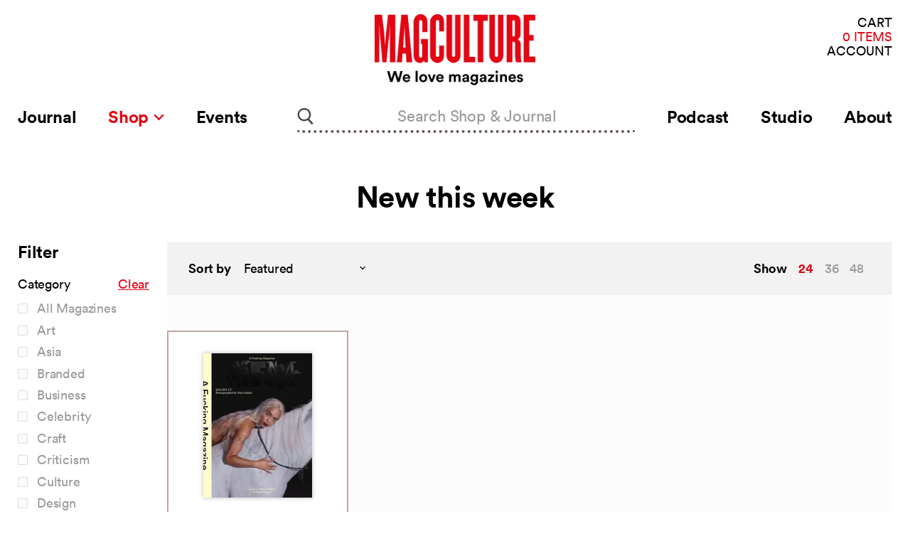

--- FILE ---
content_type: text/html; charset=utf-8
request_url: https://magculture.com/collections/new-this-week?constraint=erotica&view=view-24&grid_list
body_size: 25775
content:
<!doctype html>
<html class="no-js no-touch" lang="en">
  <head>
    <meta charset="utf-8">
    <meta http-equiv="x-ua-compatible" content="IE=edge">

    <link rel="preconnect" href="https://cdn.shopify.com">
    <link rel="preconnect" href="https://fonts.shopifycdn.com">
    <link rel="preconnect" href="https://v.shopify.com">
    <link rel="preconnect" href="https://cdn.shopifycloud.com">

    <title>New this week



        
 — Tagged &quot;Erotica&quot;
 — magCulture</title>

    

    
  <link rel="shortcut icon" href="//magculture.com/cdn/shop/files/favicon_4661c43e-e56e-4e79-a62d-9dd115e6f013_32x32.png?v=1659626450" type="image/png">


    
      <meta name="robots" content="noindex" />
      <link rel="canonical" href="https://magculture.com/collections/new-this-week" />
    

    <meta name="viewport" content="width=device-width">

    
    















<meta property="og:site_name" content="magCulture">
<meta property="og:url" content="https://magculture.com/collections/new-this-week?constraint=erotica">
<meta property="og:title" content="New this week">
<meta property="og:type" content="website">
<meta property="og:description" content="We love magazines! Read the Journal, listen to the Podcast, visit our London Shop (11am–6pm weekdays, 12–6pm Saturday) and online. Come to our live events!">




    
    
    

    
    
    <meta
      property="og:image"
      content="https://magculture.com/cdn/shop/files/magC_redx5000px_1204x630.jpg?v=1691579574"
    />
    <meta
      property="og:image:secure_url"
      content="https://magculture.com/cdn/shop/files/magC_redx5000px_1204x630.jpg?v=1691579574"
    />
    <meta property="og:image:width" content="1204" />
    <meta property="og:image:height" content="630" />
    
    
    <meta property="og:image:alt" content="Social media image" />
  









  <meta name="twitter:site" content="@magculture">








<meta name="twitter:title" content="New this week">
<meta name="twitter:description" content="We love magazines! Read the Journal, listen to the Podcast, visit our London Shop (11am–6pm weekdays, 12–6pm Saturday) and online. Come to our live events!">


    
    
    
      
      
      <meta name="twitter:card" content="summary_large_image">
    
    
    <meta
      property="twitter:image"
      content="https://magculture.com/cdn/shop/files/magC_redx5000px_1200x600_crop_center.jpg?v=1691579574"
    />
    <meta property="twitter:image:width" content="1200" />
    <meta property="twitter:image:height" content="600" />
    
    
    <meta property="twitter:image:alt" content="Social media image" />
  



    <link rel="preload" as="style" href="//magculture.com/cdn/shop/t/26/assets/theme.css?v=50762801846748276711698751749">

    
  
  


  <script src="https://polyfill-fastly.net/v3/polyfill.min.js?features=default%2Ces6%2Cfetch%2CObject.entries" defer="defer"></script>


  <!--  For vue-custom-element on IE11 -->
<script>this.customElements||document.write('<script src="//unpkg.com/document-register-element"><\x2fscript>');</script>
<script src="//unpkg.com/@ungap/custom-elements-builtin"></script>


<script>
  window.PxlApp = {
    search: {
      product_heading: "In the Shop"
    },
    sentry: {
      dsn: ""
    },
    featureFlags: {
      langify: null
    },
    regionaliseStore: {
      
be: {
        
        link: null,
        flagUrl: "//magculture.com/cdn/shop/t/26/assets/be.svg?4670"
      },
de: {
        
        link: null,
        flagUrl: "//magculture.com/cdn/shop/t/26/assets/de.svg?4670"
      },
dk: {
        
        link: null,
        flagUrl: "//magculture.com/cdn/shop/t/26/assets/dk.svg?4670"
      },
es: {
        
        link: null,
        flagUrl: "//magculture.com/cdn/shop/t/26/assets/es.svg?4670"
      },
fr: {
        
        link: null,
        flagUrl: "//magculture.com/cdn/shop/t/26/assets/fr.svg?4670"
      },
gb: {
        
        link: null,
        flagUrl: "//magculture.com/cdn/shop/t/26/assets/gb.svg?4670"
      },
it: {
        
        link: null,
        flagUrl: "//magculture.com/cdn/shop/t/26/assets/it.svg?4670"
      },
nl: {
        
        link: null,
        flagUrl: "//magculture.com/cdn/shop/t/26/assets/nl.svg?4670"
      },
se: {
        
        link: null,
        flagUrl: "//magculture.com/cdn/shop/t/26/assets/se.svg?4670"
      }
},
  
  };
</script>


  
        <script src="//magculture.com/cdn/shop/t/26/assets/pxl-vendor-main.bundle.js?1618941229482" defer="defer"></script>
      
        <script src="//magculture.com/cdn/shop/t/26/assets/main.min.js?1698754974324" defer="defer"></script>
      
        
      
        
      
        
      
        
      
        
      


    <script>window.performance && window.performance.mark && window.performance.mark('shopify.content_for_header.start');</script><meta name="google-site-verification" content="N_vyNik2z5mwRcfsoppj6nAWX0yW6BTneYxELzz_RR4">
<meta id="shopify-digital-wallet" name="shopify-digital-wallet" content="/5147889/digital_wallets/dialog">
<meta name="shopify-checkout-api-token" content="8b5d79abdde8f32f60e93d6797f0773b">
<meta id="in-context-paypal-metadata" data-shop-id="5147889" data-venmo-supported="false" data-environment="production" data-locale="en_US" data-paypal-v4="true" data-currency="GBP">
<link rel="alternate" type="application/atom+xml" title="Feed" href="/collections/new-this-week.atom" />
<link rel="alternate" type="application/json+oembed" href="https://magculture.com/collections/new-this-week.oembed?constraint=erotica">
<script async="async" src="/checkouts/internal/preloads.js?locale=en-GB"></script>
<link rel="preconnect" href="https://shop.app" crossorigin="anonymous">
<script async="async" src="https://shop.app/checkouts/internal/preloads.js?locale=en-GB&shop_id=5147889" crossorigin="anonymous"></script>
<script id="apple-pay-shop-capabilities" type="application/json">{"shopId":5147889,"countryCode":"GB","currencyCode":"GBP","merchantCapabilities":["supports3DS"],"merchantId":"gid:\/\/shopify\/Shop\/5147889","merchantName":"magCulture","requiredBillingContactFields":["postalAddress","email","phone"],"requiredShippingContactFields":["postalAddress","email","phone"],"shippingType":"shipping","supportedNetworks":["visa","maestro","masterCard","amex","discover","elo"],"total":{"type":"pending","label":"magCulture","amount":"1.00"},"shopifyPaymentsEnabled":true,"supportsSubscriptions":true}</script>
<script id="shopify-features" type="application/json">{"accessToken":"8b5d79abdde8f32f60e93d6797f0773b","betas":["rich-media-storefront-analytics"],"domain":"magculture.com","predictiveSearch":true,"shopId":5147889,"locale":"en"}</script>
<script>var Shopify = Shopify || {};
Shopify.shop = "magculture-2.myshopify.com";
Shopify.locale = "en";
Shopify.currency = {"active":"GBP","rate":"1.0"};
Shopify.country = "GB";
Shopify.theme = {"name":"Production (Recharge Fix) [31\/10\/23]","id":123657912429,"schema_name":"MagCulture","schema_version":"1.0.6","theme_store_id":null,"role":"main"};
Shopify.theme.handle = "null";
Shopify.theme.style = {"id":null,"handle":null};
Shopify.cdnHost = "magculture.com/cdn";
Shopify.routes = Shopify.routes || {};
Shopify.routes.root = "/";</script>
<script type="module">!function(o){(o.Shopify=o.Shopify||{}).modules=!0}(window);</script>
<script>!function(o){function n(){var o=[];function n(){o.push(Array.prototype.slice.apply(arguments))}return n.q=o,n}var t=o.Shopify=o.Shopify||{};t.loadFeatures=n(),t.autoloadFeatures=n()}(window);</script>
<script>
  window.ShopifyPay = window.ShopifyPay || {};
  window.ShopifyPay.apiHost = "shop.app\/pay";
  window.ShopifyPay.redirectState = null;
</script>
<script id="shop-js-analytics" type="application/json">{"pageType":"collection"}</script>
<script defer="defer" async type="module" src="//magculture.com/cdn/shopifycloud/shop-js/modules/v2/client.init-shop-cart-sync_C5BV16lS.en.esm.js"></script>
<script defer="defer" async type="module" src="//magculture.com/cdn/shopifycloud/shop-js/modules/v2/chunk.common_CygWptCX.esm.js"></script>
<script type="module">
  await import("//magculture.com/cdn/shopifycloud/shop-js/modules/v2/client.init-shop-cart-sync_C5BV16lS.en.esm.js");
await import("//magculture.com/cdn/shopifycloud/shop-js/modules/v2/chunk.common_CygWptCX.esm.js");

  window.Shopify.SignInWithShop?.initShopCartSync?.({"fedCMEnabled":true,"windoidEnabled":true});

</script>
<script>
  window.Shopify = window.Shopify || {};
  if (!window.Shopify.featureAssets) window.Shopify.featureAssets = {};
  window.Shopify.featureAssets['shop-js'] = {"shop-cart-sync":["modules/v2/client.shop-cart-sync_ZFArdW7E.en.esm.js","modules/v2/chunk.common_CygWptCX.esm.js"],"init-fed-cm":["modules/v2/client.init-fed-cm_CmiC4vf6.en.esm.js","modules/v2/chunk.common_CygWptCX.esm.js"],"shop-button":["modules/v2/client.shop-button_tlx5R9nI.en.esm.js","modules/v2/chunk.common_CygWptCX.esm.js"],"shop-cash-offers":["modules/v2/client.shop-cash-offers_DOA2yAJr.en.esm.js","modules/v2/chunk.common_CygWptCX.esm.js","modules/v2/chunk.modal_D71HUcav.esm.js"],"init-windoid":["modules/v2/client.init-windoid_sURxWdc1.en.esm.js","modules/v2/chunk.common_CygWptCX.esm.js"],"shop-toast-manager":["modules/v2/client.shop-toast-manager_ClPi3nE9.en.esm.js","modules/v2/chunk.common_CygWptCX.esm.js"],"init-shop-email-lookup-coordinator":["modules/v2/client.init-shop-email-lookup-coordinator_B8hsDcYM.en.esm.js","modules/v2/chunk.common_CygWptCX.esm.js"],"init-shop-cart-sync":["modules/v2/client.init-shop-cart-sync_C5BV16lS.en.esm.js","modules/v2/chunk.common_CygWptCX.esm.js"],"avatar":["modules/v2/client.avatar_BTnouDA3.en.esm.js"],"pay-button":["modules/v2/client.pay-button_FdsNuTd3.en.esm.js","modules/v2/chunk.common_CygWptCX.esm.js"],"init-customer-accounts":["modules/v2/client.init-customer-accounts_DxDtT_ad.en.esm.js","modules/v2/client.shop-login-button_C5VAVYt1.en.esm.js","modules/v2/chunk.common_CygWptCX.esm.js","modules/v2/chunk.modal_D71HUcav.esm.js"],"init-shop-for-new-customer-accounts":["modules/v2/client.init-shop-for-new-customer-accounts_ChsxoAhi.en.esm.js","modules/v2/client.shop-login-button_C5VAVYt1.en.esm.js","modules/v2/chunk.common_CygWptCX.esm.js","modules/v2/chunk.modal_D71HUcav.esm.js"],"shop-login-button":["modules/v2/client.shop-login-button_C5VAVYt1.en.esm.js","modules/v2/chunk.common_CygWptCX.esm.js","modules/v2/chunk.modal_D71HUcav.esm.js"],"init-customer-accounts-sign-up":["modules/v2/client.init-customer-accounts-sign-up_CPSyQ0Tj.en.esm.js","modules/v2/client.shop-login-button_C5VAVYt1.en.esm.js","modules/v2/chunk.common_CygWptCX.esm.js","modules/v2/chunk.modal_D71HUcav.esm.js"],"shop-follow-button":["modules/v2/client.shop-follow-button_Cva4Ekp9.en.esm.js","modules/v2/chunk.common_CygWptCX.esm.js","modules/v2/chunk.modal_D71HUcav.esm.js"],"checkout-modal":["modules/v2/client.checkout-modal_BPM8l0SH.en.esm.js","modules/v2/chunk.common_CygWptCX.esm.js","modules/v2/chunk.modal_D71HUcav.esm.js"],"lead-capture":["modules/v2/client.lead-capture_Bi8yE_yS.en.esm.js","modules/v2/chunk.common_CygWptCX.esm.js","modules/v2/chunk.modal_D71HUcav.esm.js"],"shop-login":["modules/v2/client.shop-login_D6lNrXab.en.esm.js","modules/v2/chunk.common_CygWptCX.esm.js","modules/v2/chunk.modal_D71HUcav.esm.js"],"payment-terms":["modules/v2/client.payment-terms_CZxnsJam.en.esm.js","modules/v2/chunk.common_CygWptCX.esm.js","modules/v2/chunk.modal_D71HUcav.esm.js"]};
</script>
<script>(function() {
  var isLoaded = false;
  function asyncLoad() {
    if (isLoaded) return;
    isLoaded = true;
    var urls = ["https:\/\/static.rechargecdn.com\/assets\/js\/widget.min.js?shop=magculture-2.myshopify.com","https:\/\/assets.dailykarma.io\/prod\/init-v3.js?v2\u0026shop=magculture-2.myshopify.com"];
    for (var i = 0; i < urls.length; i++) {
      var s = document.createElement('script');
      s.type = 'text/javascript';
      s.async = true;
      s.src = urls[i];
      var x = document.getElementsByTagName('script')[0];
      x.parentNode.insertBefore(s, x);
    }
  };
  if(window.attachEvent) {
    window.attachEvent('onload', asyncLoad);
  } else {
    window.addEventListener('load', asyncLoad, false);
  }
})();</script>
<script id="__st">var __st={"a":5147889,"offset":0,"reqid":"d3b01aea-d291-49c9-9579-076bd0cd9d82-1768729946","pageurl":"magculture.com\/collections\/new-this-week?constraint=erotica\u0026view=view-24\u0026grid_list","u":"0ae9ce825939","p":"collection","rtyp":"collection","rid":262161170541};</script>
<script>window.ShopifyPaypalV4VisibilityTracking = true;</script>
<script id="captcha-bootstrap">!function(){'use strict';const t='contact',e='account',n='new_comment',o=[[t,t],['blogs',n],['comments',n],[t,'customer']],c=[[e,'customer_login'],[e,'guest_login'],[e,'recover_customer_password'],[e,'create_customer']],r=t=>t.map((([t,e])=>`form[action*='/${t}']:not([data-nocaptcha='true']) input[name='form_type'][value='${e}']`)).join(','),a=t=>()=>t?[...document.querySelectorAll(t)].map((t=>t.form)):[];function s(){const t=[...o],e=r(t);return a(e)}const i='password',u='form_key',d=['recaptcha-v3-token','g-recaptcha-response','h-captcha-response',i],f=()=>{try{return window.sessionStorage}catch{return}},m='__shopify_v',_=t=>t.elements[u];function p(t,e,n=!1){try{const o=window.sessionStorage,c=JSON.parse(o.getItem(e)),{data:r}=function(t){const{data:e,action:n}=t;return t[m]||n?{data:e,action:n}:{data:t,action:n}}(c);for(const[e,n]of Object.entries(r))t.elements[e]&&(t.elements[e].value=n);n&&o.removeItem(e)}catch(o){console.error('form repopulation failed',{error:o})}}const l='form_type',E='cptcha';function T(t){t.dataset[E]=!0}const w=window,h=w.document,L='Shopify',v='ce_forms',y='captcha';let A=!1;((t,e)=>{const n=(g='f06e6c50-85a8-45c8-87d0-21a2b65856fe',I='https://cdn.shopify.com/shopifycloud/storefront-forms-hcaptcha/ce_storefront_forms_captcha_hcaptcha.v1.5.2.iife.js',D={infoText:'Protected by hCaptcha',privacyText:'Privacy',termsText:'Terms'},(t,e,n)=>{const o=w[L][v],c=o.bindForm;if(c)return c(t,g,e,D).then(n);var r;o.q.push([[t,g,e,D],n]),r=I,A||(h.body.append(Object.assign(h.createElement('script'),{id:'captcha-provider',async:!0,src:r})),A=!0)});var g,I,D;w[L]=w[L]||{},w[L][v]=w[L][v]||{},w[L][v].q=[],w[L][y]=w[L][y]||{},w[L][y].protect=function(t,e){n(t,void 0,e),T(t)},Object.freeze(w[L][y]),function(t,e,n,w,h,L){const[v,y,A,g]=function(t,e,n){const i=e?o:[],u=t?c:[],d=[...i,...u],f=r(d),m=r(i),_=r(d.filter((([t,e])=>n.includes(e))));return[a(f),a(m),a(_),s()]}(w,h,L),I=t=>{const e=t.target;return e instanceof HTMLFormElement?e:e&&e.form},D=t=>v().includes(t);t.addEventListener('submit',(t=>{const e=I(t);if(!e)return;const n=D(e)&&!e.dataset.hcaptchaBound&&!e.dataset.recaptchaBound,o=_(e),c=g().includes(e)&&(!o||!o.value);(n||c)&&t.preventDefault(),c&&!n&&(function(t){try{if(!f())return;!function(t){const e=f();if(!e)return;const n=_(t);if(!n)return;const o=n.value;o&&e.removeItem(o)}(t);const e=Array.from(Array(32),(()=>Math.random().toString(36)[2])).join('');!function(t,e){_(t)||t.append(Object.assign(document.createElement('input'),{type:'hidden',name:u})),t.elements[u].value=e}(t,e),function(t,e){const n=f();if(!n)return;const o=[...t.querySelectorAll(`input[type='${i}']`)].map((({name:t})=>t)),c=[...d,...o],r={};for(const[a,s]of new FormData(t).entries())c.includes(a)||(r[a]=s);n.setItem(e,JSON.stringify({[m]:1,action:t.action,data:r}))}(t,e)}catch(e){console.error('failed to persist form',e)}}(e),e.submit())}));const S=(t,e)=>{t&&!t.dataset[E]&&(n(t,e.some((e=>e===t))),T(t))};for(const o of['focusin','change'])t.addEventListener(o,(t=>{const e=I(t);D(e)&&S(e,y())}));const B=e.get('form_key'),M=e.get(l),P=B&&M;t.addEventListener('DOMContentLoaded',(()=>{const t=y();if(P)for(const e of t)e.elements[l].value===M&&p(e,B);[...new Set([...A(),...v().filter((t=>'true'===t.dataset.shopifyCaptcha))])].forEach((e=>S(e,t)))}))}(h,new URLSearchParams(w.location.search),n,t,e,['guest_login'])})(!0,!0)}();</script>
<script integrity="sha256-4kQ18oKyAcykRKYeNunJcIwy7WH5gtpwJnB7kiuLZ1E=" data-source-attribution="shopify.loadfeatures" defer="defer" src="//magculture.com/cdn/shopifycloud/storefront/assets/storefront/load_feature-a0a9edcb.js" crossorigin="anonymous"></script>
<script crossorigin="anonymous" defer="defer" src="//magculture.com/cdn/shopifycloud/storefront/assets/shopify_pay/storefront-65b4c6d7.js?v=20250812"></script>
<script data-source-attribution="shopify.dynamic_checkout.dynamic.init">var Shopify=Shopify||{};Shopify.PaymentButton=Shopify.PaymentButton||{isStorefrontPortableWallets:!0,init:function(){window.Shopify.PaymentButton.init=function(){};var t=document.createElement("script");t.src="https://magculture.com/cdn/shopifycloud/portable-wallets/latest/portable-wallets.en.js",t.type="module",document.head.appendChild(t)}};
</script>
<script data-source-attribution="shopify.dynamic_checkout.buyer_consent">
  function portableWalletsHideBuyerConsent(e){var t=document.getElementById("shopify-buyer-consent"),n=document.getElementById("shopify-subscription-policy-button");t&&n&&(t.classList.add("hidden"),t.setAttribute("aria-hidden","true"),n.removeEventListener("click",e))}function portableWalletsShowBuyerConsent(e){var t=document.getElementById("shopify-buyer-consent"),n=document.getElementById("shopify-subscription-policy-button");t&&n&&(t.classList.remove("hidden"),t.removeAttribute("aria-hidden"),n.addEventListener("click",e))}window.Shopify?.PaymentButton&&(window.Shopify.PaymentButton.hideBuyerConsent=portableWalletsHideBuyerConsent,window.Shopify.PaymentButton.showBuyerConsent=portableWalletsShowBuyerConsent);
</script>
<script data-source-attribution="shopify.dynamic_checkout.cart.bootstrap">document.addEventListener("DOMContentLoaded",(function(){function t(){return document.querySelector("shopify-accelerated-checkout-cart, shopify-accelerated-checkout")}if(t())Shopify.PaymentButton.init();else{new MutationObserver((function(e,n){t()&&(Shopify.PaymentButton.init(),n.disconnect())})).observe(document.body,{childList:!0,subtree:!0})}}));
</script>
<script id='scb4127' type='text/javascript' async='' src='https://magculture.com/cdn/shopifycloud/privacy-banner/storefront-banner.js'></script><link id="shopify-accelerated-checkout-styles" rel="stylesheet" media="screen" href="https://magculture.com/cdn/shopifycloud/portable-wallets/latest/accelerated-checkout-backwards-compat.css" crossorigin="anonymous">
<style id="shopify-accelerated-checkout-cart">
        #shopify-buyer-consent {
  margin-top: 1em;
  display: inline-block;
  width: 100%;
}

#shopify-buyer-consent.hidden {
  display: none;
}

#shopify-subscription-policy-button {
  background: none;
  border: none;
  padding: 0;
  text-decoration: underline;
  font-size: inherit;
  cursor: pointer;
}

#shopify-subscription-policy-button::before {
  box-shadow: none;
}

      </style>

<script>window.performance && window.performance.mark && window.performance.mark('shopify.content_for_header.end');</script>

    <link href="//magculture.com/cdn/shop/t/26/assets/theme.css?v=50762801846748276711698751749" rel="stylesheet" type="text/css" media="all" />
    <link href="//magculture.com/cdn/shop/t/26/assets/ripple.css?v=89494619418437521891698751670" rel="stylesheet" type="text/css" media="all" />
    <link href="//magculture.com/cdn/shop/t/26/assets/chronicle-g1-font.css?v=130856507092022166291698751670" rel="stylesheet" type="text/css" media="all" />
    <link href="//magculture.com/cdn/shop/t/26/assets/styles.css?v=19750346638934740111698751670" rel="stylesheet" type="text/css" media="all" />
    <link rel="stylesheet" href="https://cdn.shopify.com/shopifycloud/shopify-plyr/v1.0/shopify-plyr.css">

    
    <script>
      window.Theme = window.Theme || {};
      window.Theme.routes = {
        "root_url": "/",
        "account_url": "/account",
        "account_login_url": "https://magculture.com/customer_authentication/redirect?locale=en&region_country=GB",
        "account_logout_url": "/account/logout",
        "account_register_url": "https://shopify.com/5147889/account?locale=en",
        "account_addresses_url": "/account/addresses",
        "collections_url": "/collections",
        "all_products_collection_url": "/collections/all",
        "search_url": "/search",
        "cart_url": "/cart",
        "cart_add_url": "/cart/add",
        "cart_change_url": "/cart/change",
        "cart_clear_url": "/cart/clear",
        "product_recommendations_url": "/recommendations/products",
      };
    </script>
  <script src="https://cdn.shopify.com/extensions/cfc76123-b24f-4e9a-a1dc-585518796af7/forms-2294/assets/shopify-forms-loader.js" type="text/javascript" defer="defer"></script>
<link href="https://monorail-edge.shopifysvc.com" rel="dns-prefetch">
<script>(function(){if ("sendBeacon" in navigator && "performance" in window) {try {var session_token_from_headers = performance.getEntriesByType('navigation')[0].serverTiming.find(x => x.name == '_s').description;} catch {var session_token_from_headers = undefined;}var session_cookie_matches = document.cookie.match(/_shopify_s=([^;]*)/);var session_token_from_cookie = session_cookie_matches && session_cookie_matches.length === 2 ? session_cookie_matches[1] : "";var session_token = session_token_from_headers || session_token_from_cookie || "";function handle_abandonment_event(e) {var entries = performance.getEntries().filter(function(entry) {return /monorail-edge.shopifysvc.com/.test(entry.name);});if (!window.abandonment_tracked && entries.length === 0) {window.abandonment_tracked = true;var currentMs = Date.now();var navigation_start = performance.timing.navigationStart;var payload = {shop_id: 5147889,url: window.location.href,navigation_start,duration: currentMs - navigation_start,session_token,page_type: "collection"};window.navigator.sendBeacon("https://monorail-edge.shopifysvc.com/v1/produce", JSON.stringify({schema_id: "online_store_buyer_site_abandonment/1.1",payload: payload,metadata: {event_created_at_ms: currentMs,event_sent_at_ms: currentMs}}));}}window.addEventListener('pagehide', handle_abandonment_event);}}());</script>
<script id="web-pixels-manager-setup">(function e(e,d,r,n,o){if(void 0===o&&(o={}),!Boolean(null===(a=null===(i=window.Shopify)||void 0===i?void 0:i.analytics)||void 0===a?void 0:a.replayQueue)){var i,a;window.Shopify=window.Shopify||{};var t=window.Shopify;t.analytics=t.analytics||{};var s=t.analytics;s.replayQueue=[],s.publish=function(e,d,r){return s.replayQueue.push([e,d,r]),!0};try{self.performance.mark("wpm:start")}catch(e){}var l=function(){var e={modern:/Edge?\/(1{2}[4-9]|1[2-9]\d|[2-9]\d{2}|\d{4,})\.\d+(\.\d+|)|Firefox\/(1{2}[4-9]|1[2-9]\d|[2-9]\d{2}|\d{4,})\.\d+(\.\d+|)|Chrom(ium|e)\/(9{2}|\d{3,})\.\d+(\.\d+|)|(Maci|X1{2}).+ Version\/(15\.\d+|(1[6-9]|[2-9]\d|\d{3,})\.\d+)([,.]\d+|)( \(\w+\)|)( Mobile\/\w+|) Safari\/|Chrome.+OPR\/(9{2}|\d{3,})\.\d+\.\d+|(CPU[ +]OS|iPhone[ +]OS|CPU[ +]iPhone|CPU IPhone OS|CPU iPad OS)[ +]+(15[._]\d+|(1[6-9]|[2-9]\d|\d{3,})[._]\d+)([._]\d+|)|Android:?[ /-](13[3-9]|1[4-9]\d|[2-9]\d{2}|\d{4,})(\.\d+|)(\.\d+|)|Android.+Firefox\/(13[5-9]|1[4-9]\d|[2-9]\d{2}|\d{4,})\.\d+(\.\d+|)|Android.+Chrom(ium|e)\/(13[3-9]|1[4-9]\d|[2-9]\d{2}|\d{4,})\.\d+(\.\d+|)|SamsungBrowser\/([2-9]\d|\d{3,})\.\d+/,legacy:/Edge?\/(1[6-9]|[2-9]\d|\d{3,})\.\d+(\.\d+|)|Firefox\/(5[4-9]|[6-9]\d|\d{3,})\.\d+(\.\d+|)|Chrom(ium|e)\/(5[1-9]|[6-9]\d|\d{3,})\.\d+(\.\d+|)([\d.]+$|.*Safari\/(?![\d.]+ Edge\/[\d.]+$))|(Maci|X1{2}).+ Version\/(10\.\d+|(1[1-9]|[2-9]\d|\d{3,})\.\d+)([,.]\d+|)( \(\w+\)|)( Mobile\/\w+|) Safari\/|Chrome.+OPR\/(3[89]|[4-9]\d|\d{3,})\.\d+\.\d+|(CPU[ +]OS|iPhone[ +]OS|CPU[ +]iPhone|CPU IPhone OS|CPU iPad OS)[ +]+(10[._]\d+|(1[1-9]|[2-9]\d|\d{3,})[._]\d+)([._]\d+|)|Android:?[ /-](13[3-9]|1[4-9]\d|[2-9]\d{2}|\d{4,})(\.\d+|)(\.\d+|)|Mobile Safari.+OPR\/([89]\d|\d{3,})\.\d+\.\d+|Android.+Firefox\/(13[5-9]|1[4-9]\d|[2-9]\d{2}|\d{4,})\.\d+(\.\d+|)|Android.+Chrom(ium|e)\/(13[3-9]|1[4-9]\d|[2-9]\d{2}|\d{4,})\.\d+(\.\d+|)|Android.+(UC? ?Browser|UCWEB|U3)[ /]?(15\.([5-9]|\d{2,})|(1[6-9]|[2-9]\d|\d{3,})\.\d+)\.\d+|SamsungBrowser\/(5\.\d+|([6-9]|\d{2,})\.\d+)|Android.+MQ{2}Browser\/(14(\.(9|\d{2,})|)|(1[5-9]|[2-9]\d|\d{3,})(\.\d+|))(\.\d+|)|K[Aa][Ii]OS\/(3\.\d+|([4-9]|\d{2,})\.\d+)(\.\d+|)/},d=e.modern,r=e.legacy,n=navigator.userAgent;return n.match(d)?"modern":n.match(r)?"legacy":"unknown"}(),u="modern"===l?"modern":"legacy",c=(null!=n?n:{modern:"",legacy:""})[u],f=function(e){return[e.baseUrl,"/wpm","/b",e.hashVersion,"modern"===e.buildTarget?"m":"l",".js"].join("")}({baseUrl:d,hashVersion:r,buildTarget:u}),m=function(e){var d=e.version,r=e.bundleTarget,n=e.surface,o=e.pageUrl,i=e.monorailEndpoint;return{emit:function(e){var a=e.status,t=e.errorMsg,s=(new Date).getTime(),l=JSON.stringify({metadata:{event_sent_at_ms:s},events:[{schema_id:"web_pixels_manager_load/3.1",payload:{version:d,bundle_target:r,page_url:o,status:a,surface:n,error_msg:t},metadata:{event_created_at_ms:s}}]});if(!i)return console&&console.warn&&console.warn("[Web Pixels Manager] No Monorail endpoint provided, skipping logging."),!1;try{return self.navigator.sendBeacon.bind(self.navigator)(i,l)}catch(e){}var u=new XMLHttpRequest;try{return u.open("POST",i,!0),u.setRequestHeader("Content-Type","text/plain"),u.send(l),!0}catch(e){return console&&console.warn&&console.warn("[Web Pixels Manager] Got an unhandled error while logging to Monorail."),!1}}}}({version:r,bundleTarget:l,surface:e.surface,pageUrl:self.location.href,monorailEndpoint:e.monorailEndpoint});try{o.browserTarget=l,function(e){var d=e.src,r=e.async,n=void 0===r||r,o=e.onload,i=e.onerror,a=e.sri,t=e.scriptDataAttributes,s=void 0===t?{}:t,l=document.createElement("script"),u=document.querySelector("head"),c=document.querySelector("body");if(l.async=n,l.src=d,a&&(l.integrity=a,l.crossOrigin="anonymous"),s)for(var f in s)if(Object.prototype.hasOwnProperty.call(s,f))try{l.dataset[f]=s[f]}catch(e){}if(o&&l.addEventListener("load",o),i&&l.addEventListener("error",i),u)u.appendChild(l);else{if(!c)throw new Error("Did not find a head or body element to append the script");c.appendChild(l)}}({src:f,async:!0,onload:function(){if(!function(){var e,d;return Boolean(null===(d=null===(e=window.Shopify)||void 0===e?void 0:e.analytics)||void 0===d?void 0:d.initialized)}()){var d=window.webPixelsManager.init(e)||void 0;if(d){var r=window.Shopify.analytics;r.replayQueue.forEach((function(e){var r=e[0],n=e[1],o=e[2];d.publishCustomEvent(r,n,o)})),r.replayQueue=[],r.publish=d.publishCustomEvent,r.visitor=d.visitor,r.initialized=!0}}},onerror:function(){return m.emit({status:"failed",errorMsg:"".concat(f," has failed to load")})},sri:function(e){var d=/^sha384-[A-Za-z0-9+/=]+$/;return"string"==typeof e&&d.test(e)}(c)?c:"",scriptDataAttributes:o}),m.emit({status:"loading"})}catch(e){m.emit({status:"failed",errorMsg:(null==e?void 0:e.message)||"Unknown error"})}}})({shopId: 5147889,storefrontBaseUrl: "https://magculture.com",extensionsBaseUrl: "https://extensions.shopifycdn.com/cdn/shopifycloud/web-pixels-manager",monorailEndpoint: "https://monorail-edge.shopifysvc.com/unstable/produce_batch",surface: "storefront-renderer",enabledBetaFlags: ["2dca8a86"],webPixelsConfigList: [{"id":"1358135405","configuration":"{\"accountID\":\"6695\"}","eventPayloadVersion":"v1","runtimeContext":"STRICT","scriptVersion":"1c2654ab735a672c323e9cbc9fae0e47","type":"APP","apiClientId":2594385,"privacyPurposes":[],"dataSharingAdjustments":{"protectedCustomerApprovalScopes":["read_customer_address","read_customer_email","read_customer_name","read_customer_personal_data"]}},{"id":"345079917","configuration":"{\"config\":\"{\\\"pixel_id\\\":\\\"G-ZXF8LRPY6X\\\",\\\"target_country\\\":\\\"GB\\\",\\\"gtag_events\\\":[{\\\"type\\\":\\\"search\\\",\\\"action_label\\\":\\\"G-ZXF8LRPY6X\\\"},{\\\"type\\\":\\\"begin_checkout\\\",\\\"action_label\\\":\\\"G-ZXF8LRPY6X\\\"},{\\\"type\\\":\\\"view_item\\\",\\\"action_label\\\":[\\\"G-ZXF8LRPY6X\\\",\\\"MC-5EFK7EDPC8\\\"]},{\\\"type\\\":\\\"purchase\\\",\\\"action_label\\\":[\\\"G-ZXF8LRPY6X\\\",\\\"MC-5EFK7EDPC8\\\"]},{\\\"type\\\":\\\"page_view\\\",\\\"action_label\\\":[\\\"G-ZXF8LRPY6X\\\",\\\"MC-5EFK7EDPC8\\\"]},{\\\"type\\\":\\\"add_payment_info\\\",\\\"action_label\\\":\\\"G-ZXF8LRPY6X\\\"},{\\\"type\\\":\\\"add_to_cart\\\",\\\"action_label\\\":\\\"G-ZXF8LRPY6X\\\"}],\\\"enable_monitoring_mode\\\":false}\"}","eventPayloadVersion":"v1","runtimeContext":"OPEN","scriptVersion":"b2a88bafab3e21179ed38636efcd8a93","type":"APP","apiClientId":1780363,"privacyPurposes":[],"dataSharingAdjustments":{"protectedCustomerApprovalScopes":["read_customer_address","read_customer_email","read_customer_name","read_customer_personal_data","read_customer_phone"]}},{"id":"shopify-app-pixel","configuration":"{}","eventPayloadVersion":"v1","runtimeContext":"STRICT","scriptVersion":"0450","apiClientId":"shopify-pixel","type":"APP","privacyPurposes":["ANALYTICS","MARKETING"]},{"id":"shopify-custom-pixel","eventPayloadVersion":"v1","runtimeContext":"LAX","scriptVersion":"0450","apiClientId":"shopify-pixel","type":"CUSTOM","privacyPurposes":["ANALYTICS","MARKETING"]}],isMerchantRequest: false,initData: {"shop":{"name":"magCulture","paymentSettings":{"currencyCode":"GBP"},"myshopifyDomain":"magculture-2.myshopify.com","countryCode":"GB","storefrontUrl":"https:\/\/magculture.com"},"customer":null,"cart":null,"checkout":null,"productVariants":[],"purchasingCompany":null},},"https://magculture.com/cdn","fcfee988w5aeb613cpc8e4bc33m6693e112",{"modern":"","legacy":""},{"shopId":"5147889","storefrontBaseUrl":"https:\/\/magculture.com","extensionBaseUrl":"https:\/\/extensions.shopifycdn.com\/cdn\/shopifycloud\/web-pixels-manager","surface":"storefront-renderer","enabledBetaFlags":"[\"2dca8a86\"]","isMerchantRequest":"false","hashVersion":"fcfee988w5aeb613cpc8e4bc33m6693e112","publish":"custom","events":"[[\"page_viewed\",{}],[\"collection_viewed\",{\"collection\":{\"id\":\"262161170541\",\"title\":\"New this week\",\"productVariants\":[{\"price\":{\"amount\":18.0,\"currencyCode\":\"GBP\"},\"product\":{\"title\":\"AFM #2\",\"vendor\":\"magCulture\",\"id\":\"7935078498413\",\"untranslatedTitle\":\"AFM #2\",\"url\":\"\/products\/afm-2\",\"type\":\"Magazine\"},\"id\":\"43819036835949\",\"image\":{\"src\":\"\/\/magculture.com\/cdn\/shop\/files\/AFM2.jpg?v=1766507384\"},\"sku\":null,\"title\":\"Default Title\",\"untranslatedTitle\":\"Default Title\"}]}}]]"});</script><script>
  window.ShopifyAnalytics = window.ShopifyAnalytics || {};
  window.ShopifyAnalytics.meta = window.ShopifyAnalytics.meta || {};
  window.ShopifyAnalytics.meta.currency = 'GBP';
  var meta = {"products":[{"id":7935078498413,"gid":"gid:\/\/shopify\/Product\/7935078498413","vendor":"magCulture","type":"Magazine","handle":"afm-2","variants":[{"id":43819036835949,"price":1800,"name":"AFM #2","public_title":null,"sku":null}],"remote":false}],"page":{"pageType":"collection","resourceType":"collection","resourceId":262161170541,"requestId":"d3b01aea-d291-49c9-9579-076bd0cd9d82-1768729946"}};
  for (var attr in meta) {
    window.ShopifyAnalytics.meta[attr] = meta[attr];
  }
</script>
<script class="analytics">
  (function () {
    var customDocumentWrite = function(content) {
      var jquery = null;

      if (window.jQuery) {
        jquery = window.jQuery;
      } else if (window.Checkout && window.Checkout.$) {
        jquery = window.Checkout.$;
      }

      if (jquery) {
        jquery('body').append(content);
      }
    };

    var hasLoggedConversion = function(token) {
      if (token) {
        return document.cookie.indexOf('loggedConversion=' + token) !== -1;
      }
      return false;
    }

    var setCookieIfConversion = function(token) {
      if (token) {
        var twoMonthsFromNow = new Date(Date.now());
        twoMonthsFromNow.setMonth(twoMonthsFromNow.getMonth() + 2);

        document.cookie = 'loggedConversion=' + token + '; expires=' + twoMonthsFromNow;
      }
    }

    var trekkie = window.ShopifyAnalytics.lib = window.trekkie = window.trekkie || [];
    if (trekkie.integrations) {
      return;
    }
    trekkie.methods = [
      'identify',
      'page',
      'ready',
      'track',
      'trackForm',
      'trackLink'
    ];
    trekkie.factory = function(method) {
      return function() {
        var args = Array.prototype.slice.call(arguments);
        args.unshift(method);
        trekkie.push(args);
        return trekkie;
      };
    };
    for (var i = 0; i < trekkie.methods.length; i++) {
      var key = trekkie.methods[i];
      trekkie[key] = trekkie.factory(key);
    }
    trekkie.load = function(config) {
      trekkie.config = config || {};
      trekkie.config.initialDocumentCookie = document.cookie;
      var first = document.getElementsByTagName('script')[0];
      var script = document.createElement('script');
      script.type = 'text/javascript';
      script.onerror = function(e) {
        var scriptFallback = document.createElement('script');
        scriptFallback.type = 'text/javascript';
        scriptFallback.onerror = function(error) {
                var Monorail = {
      produce: function produce(monorailDomain, schemaId, payload) {
        var currentMs = new Date().getTime();
        var event = {
          schema_id: schemaId,
          payload: payload,
          metadata: {
            event_created_at_ms: currentMs,
            event_sent_at_ms: currentMs
          }
        };
        return Monorail.sendRequest("https://" + monorailDomain + "/v1/produce", JSON.stringify(event));
      },
      sendRequest: function sendRequest(endpointUrl, payload) {
        // Try the sendBeacon API
        if (window && window.navigator && typeof window.navigator.sendBeacon === 'function' && typeof window.Blob === 'function' && !Monorail.isIos12()) {
          var blobData = new window.Blob([payload], {
            type: 'text/plain'
          });

          if (window.navigator.sendBeacon(endpointUrl, blobData)) {
            return true;
          } // sendBeacon was not successful

        } // XHR beacon

        var xhr = new XMLHttpRequest();

        try {
          xhr.open('POST', endpointUrl);
          xhr.setRequestHeader('Content-Type', 'text/plain');
          xhr.send(payload);
        } catch (e) {
          console.log(e);
        }

        return false;
      },
      isIos12: function isIos12() {
        return window.navigator.userAgent.lastIndexOf('iPhone; CPU iPhone OS 12_') !== -1 || window.navigator.userAgent.lastIndexOf('iPad; CPU OS 12_') !== -1;
      }
    };
    Monorail.produce('monorail-edge.shopifysvc.com',
      'trekkie_storefront_load_errors/1.1',
      {shop_id: 5147889,
      theme_id: 123657912429,
      app_name: "storefront",
      context_url: window.location.href,
      source_url: "//magculture.com/cdn/s/trekkie.storefront.cd680fe47e6c39ca5d5df5f0a32d569bc48c0f27.min.js"});

        };
        scriptFallback.async = true;
        scriptFallback.src = '//magculture.com/cdn/s/trekkie.storefront.cd680fe47e6c39ca5d5df5f0a32d569bc48c0f27.min.js';
        first.parentNode.insertBefore(scriptFallback, first);
      };
      script.async = true;
      script.src = '//magculture.com/cdn/s/trekkie.storefront.cd680fe47e6c39ca5d5df5f0a32d569bc48c0f27.min.js';
      first.parentNode.insertBefore(script, first);
    };
    trekkie.load(
      {"Trekkie":{"appName":"storefront","development":false,"defaultAttributes":{"shopId":5147889,"isMerchantRequest":null,"themeId":123657912429,"themeCityHash":"12479141642613467172","contentLanguage":"en","currency":"GBP","eventMetadataId":"dbae9823-d2a2-4e11-9e44-866ed10a65b2"},"isServerSideCookieWritingEnabled":true,"monorailRegion":"shop_domain","enabledBetaFlags":["65f19447"]},"Session Attribution":{},"S2S":{"facebookCapiEnabled":false,"source":"trekkie-storefront-renderer","apiClientId":580111}}
    );

    var loaded = false;
    trekkie.ready(function() {
      if (loaded) return;
      loaded = true;

      window.ShopifyAnalytics.lib = window.trekkie;

      var originalDocumentWrite = document.write;
      document.write = customDocumentWrite;
      try { window.ShopifyAnalytics.merchantGoogleAnalytics.call(this); } catch(error) {};
      document.write = originalDocumentWrite;

      window.ShopifyAnalytics.lib.page(null,{"pageType":"collection","resourceType":"collection","resourceId":262161170541,"requestId":"d3b01aea-d291-49c9-9579-076bd0cd9d82-1768729946","shopifyEmitted":true});

      var match = window.location.pathname.match(/checkouts\/(.+)\/(thank_you|post_purchase)/)
      var token = match? match[1]: undefined;
      if (!hasLoggedConversion(token)) {
        setCookieIfConversion(token);
        window.ShopifyAnalytics.lib.track("Viewed Product Category",{"currency":"GBP","category":"Collection: new-this-week","collectionName":"new-this-week","collectionId":262161170541,"nonInteraction":true},undefined,undefined,{"shopifyEmitted":true});
      }
    });


        var eventsListenerScript = document.createElement('script');
        eventsListenerScript.async = true;
        eventsListenerScript.src = "//magculture.com/cdn/shopifycloud/storefront/assets/shop_events_listener-3da45d37.js";
        document.getElementsByTagName('head')[0].appendChild(eventsListenerScript);

})();</script>
<script
  defer
  src="https://magculture.com/cdn/shopifycloud/perf-kit/shopify-perf-kit-3.0.4.min.js"
  data-application="storefront-renderer"
  data-shop-id="5147889"
  data-render-region="gcp-us-central1"
  data-page-type="collection"
  data-theme-instance-id="123657912429"
  data-theme-name="MagCulture"
  data-theme-version="1.0.6"
  data-monorail-region="shop_domain"
  data-resource-timing-sampling-rate="10"
  data-shs="true"
  data-shs-beacon="true"
  data-shs-export-with-fetch="true"
  data-shs-logs-sample-rate="1"
  data-shs-beacon-endpoint="https://magculture.com/api/collect"
></script>
</head>

  <body class="template-collection" data-instant-allow-query-string >
    <script>
      document.documentElement.className=document.documentElement.className.replace(/\bno-js\b/,'js');
      if(window.Shopify&&window.Shopify.designMode)document.documentElement.className+=' in-theme-editor';
      if(('ontouchstart' in window)||window.DocumentTouch&&document instanceof DocumentTouch)document.documentElement.className=document.documentElement.className.replace(/\bno-touch\b/,'has-touch');
    </script>

    <svg aria-hidden="true" style="position: absolute; width: 0; height: 0; overflow: hidden;" version="1.1" xmlns:xlink="http://www.w3.org/1999/xlink" xmlns="http://www.w3.org/2000/svg">
  <defs>
    <symbol id="pxl-icon-plus" viewBox="0 0 24 24">
      <path d="M24 10h-10v-10h-4v10h-10v4h10v10h4v-10h10z"/>
    </symbol>
    <symbol id="pxl-icon-chevron-right" viewbox="0 0 24 24">
      <path d="M5 3l3.057-3 11.943 12-11.943 12-3.057-3 9-9z"/>
    </symbol>
    <symbol id="pxl-icon-chevron-left" viewBox="0 0 24 24">
      <path d="M16.67 0l2.83 2.829-9.339 9.175 9.339 9.167-2.83 2.829-12.17-11.996z"/>
    </symbol>
  </defs>
</svg>


    <pxl-flyout-cart
      money-format="&pound;{{amount}}"

      translations-json='{
        "checkout": "Checkout",
        "closeCart": "Close Cart",
        "isEmpty": "Your cart is empty",
        "subTotal": "Subtotal",
        "subTotalSmallPrint": "Shipping &amp; taxes calculated at checkout",
        "yourCart": "Your cart",
        "lineItem": {
          "quantity": "Quantity",
          "remove": "Remove"
        }
      }'

      shop-domain="magculture-2.myshopify.com"
      
    ></pxl-flyout-cart>

    <a class="skip-to-main" href="#site-main">Skip to content</a>
    <div id="shopify-section-static-announcement" class="shopify-section site-announcement"><script
  type="application/json"
  data-section-id="static-announcement"
  data-section-type="static-announcement">
</script>










</div>
    <header
      class="site-header site-header-nav--open"
      role="banner"
      data-site-header
    >
      <div id="shopify-section-static-header" class="shopify-section site-header-wrapper"><script
  type="application/json"
  data-section-id="static-header"
  data-section-type="static-header"
  data-section-data>
  {
    "settings": {
      "live_search": {
        "enable": true,
        "enable_images": true,
        "enable_content": true,
        "money_format": "\u0026pound;{{amount}}",
        "show_mobile_search_bar": true,
        "context": {
          "view_all_results": "View additional products",
          "view_all_products": "View all products",
          "content_results": {
            "title": "On the Journal",
            "no_results": "No results."
          },
          "no_results_products": {
            "title": "No products for “*terms*”.",
            "title_in_category": "No products for “*terms*” in *category*.",
            "message": "Sorry, we couldn’t find any matches."
          }
        }
      }
    }
  }
</script>




<style data-shopify>
  .site-logo {
    max-width: 250px;
  }

  .site-logo-image {
    max-height: 100px;
  }
</style>

<div
  class="
    site-header-main
  "
  data-site-header-main
  
    data-site-header-mobile-search-bar
  
>
  <button class="site-header-menu-toggle" data-menu-toggle>
    <div class="site-header-menu-toggle--button" tabindex="-1">
      <span class="toggle-icon--bar toggle-icon--bar-top"></span>
      <span class="toggle-icon--bar toggle-icon--bar-middle"></span>
      <span class="toggle-icon--bar toggle-icon--bar-bottom"></span>
      <span class="visually-hidden">Menu</span>
    </div>
  </button>

  

  <div class="site-header-main-content">
    <div class="site-header-logo">
      <a
        class="site-logo"
        href="/">
        
          
          

          

  

  <img
    
      src="//magculture.com/cdn/shop/files/magCulture_Primary_Logo_2x_aeedccb7-93c6-4cd8-a4c7-339ccb2af5e4_567x250.png?v=1614880723"
    
    alt=""

    
      data-rimg
      srcset="//magculture.com/cdn/shop/files/magCulture_Primary_Logo_2x_aeedccb7-93c6-4cd8-a4c7-339ccb2af5e4_567x250.png?v=1614880723 1x, //magculture.com/cdn/shop/files/magCulture_Primary_Logo_2x_aeedccb7-93c6-4cd8-a4c7-339ccb2af5e4_845x373.png?v=1614880723 1.49x"
    

    class="site-logo-image"
    
    
  >




        
      </a>
    </div>
  </div>

  <pxl-flyout-cart-toggle
    button-text="Cart"
    button-a11y-text="View cart"
    account-link-text="Account"
    account-link-url="/account"
    item-count-label-single="item"
    item-count-label-multiple="items"
    >
    <div class="site-header-cart">
      <a class="site-header-cart--button" href="/cart">
        Cart
        <span class="visually-hidden">View cart</span>
      </a>
      <a class="site-header-cart-count" href="/cart">
        0 items
      </a>
      <a class="account-link" href="/account">
        Account
      </a>
    </div>
  </pxl-flyout-cart-toggle>
</div>


<div class="mobile-search-bar">
  


<div class="live-search" data-live-search><form
    class="
      live-search-form
      form-fields-inline
      
    "
    action="/search"
    method="get"
    role="search"
    aria-label="Product"
    data-live-search-form
  >
    <input type="hidden" name="type" value="product">
    <div class="form-field no-label">
      <svg
  aria-hidden="true"
  focusable="false"
  role="presentation"
  xmlns="http://www.w3.org/2000/svg"
  width="20"
  height="21"
  viewBox="0 0 20 21"
>
  <path fill="currentColor" fill-rule="evenodd" d="M12.514 14.906a8.264 8.264 0 0 1-4.322 1.21C3.668 16.116 0 12.513 0 8.07 0 3.626 3.668.023 8.192.023c4.525 0 8.193 3.603 8.193 8.047 0 2.033-.769 3.89-2.035 5.307l4.999 5.552-1.775 1.597-5.06-5.62zm-4.322-.843c3.37 0 6.102-2.684 6.102-5.993 0-3.31-2.732-5.994-6.102-5.994S2.09 4.76 2.09 8.07c0 3.31 2.732 5.993 6.102 5.993z"/>
</svg>
<input
        class="form-field-input live-search-form-field top-nav-search-input"
        type="text"
        name="q"
        aria-label="Search"
        placeholder="Search Shop &amp; Journal"
        
        autocomplete="off"
        data-live-search-input>
      <button
        class="live-search-takeover-cancel"
        type="button"
        data-live-search-takeover-cancel>
        Cancel
      </button>
    </div>

    <div class="search-flydown" data-live-search-flydown>
      <div class="search-flydown--placeholder" data-live-search-placeholder>
        <div class="search-flydown--product-items">
          
            <a class="search-flydown--product search-flydown--product" href="#">
              
                <div class="search-flydown--product-image">
                  <svg class="placeholder--image placeholder--content-image" xmlns="http://www.w3.org/2000/svg" viewBox="0 0 525.5 525.5"><path d="M324.5 212.7H203c-1.6 0-2.8 1.3-2.8 2.8V308c0 1.6 1.3 2.8 2.8 2.8h121.6c1.6 0 2.8-1.3 2.8-2.8v-92.5c0-1.6-1.3-2.8-2.9-2.8zm1.1 95.3c0 .6-.5 1.1-1.1 1.1H203c-.6 0-1.1-.5-1.1-1.1v-92.5c0-.6.5-1.1 1.1-1.1h121.6c.6 0 1.1.5 1.1 1.1V308z"/><path d="M210.4 299.5H240v.1s.1 0 .2-.1h75.2v-76.2h-105v76.2zm1.8-7.2l20-20c1.6-1.6 3.8-2.5 6.1-2.5s4.5.9 6.1 2.5l1.5 1.5 16.8 16.8c-12.9 3.3-20.7 6.3-22.8 7.2h-27.7v-5.5zm101.5-10.1c-20.1 1.7-36.7 4.8-49.1 7.9l-16.9-16.9 26.3-26.3c1.6-1.6 3.8-2.5 6.1-2.5s4.5.9 6.1 2.5l27.5 27.5v7.8zm-68.9 15.5c9.7-3.5 33.9-10.9 68.9-13.8v13.8h-68.9zm68.9-72.7v46.8l-26.2-26.2c-1.9-1.9-4.5-3-7.3-3s-5.4 1.1-7.3 3l-26.3 26.3-.9-.9c-1.9-1.9-4.5-3-7.3-3s-5.4 1.1-7.3 3l-18.8 18.8V225h101.4z"/><path d="M232.8 254c4.6 0 8.3-3.7 8.3-8.3s-3.7-8.3-8.3-8.3-8.3 3.7-8.3 8.3 3.7 8.3 8.3 8.3zm0-14.9c3.6 0 6.6 2.9 6.6 6.6s-2.9 6.6-6.6 6.6-6.6-2.9-6.6-6.6 3-6.6 6.6-6.6z"/></svg>
                </div>
              

              <div class="search-flydown--product-text">
                <span class="search-flydown--product-title placeholder--content-text"></span>
                <span class="search-flydown--product-price placeholder--content-text"></span>
              </div>
            </a>
          
            <a class="search-flydown--product search-flydown--product" href="#">
              
                <div class="search-flydown--product-image">
                  <svg class="placeholder--image placeholder--content-image" xmlns="http://www.w3.org/2000/svg" viewBox="0 0 525.5 525.5"><path d="M324.5 212.7H203c-1.6 0-2.8 1.3-2.8 2.8V308c0 1.6 1.3 2.8 2.8 2.8h121.6c1.6 0 2.8-1.3 2.8-2.8v-92.5c0-1.6-1.3-2.8-2.9-2.8zm1.1 95.3c0 .6-.5 1.1-1.1 1.1H203c-.6 0-1.1-.5-1.1-1.1v-92.5c0-.6.5-1.1 1.1-1.1h121.6c.6 0 1.1.5 1.1 1.1V308z"/><path d="M210.4 299.5H240v.1s.1 0 .2-.1h75.2v-76.2h-105v76.2zm1.8-7.2l20-20c1.6-1.6 3.8-2.5 6.1-2.5s4.5.9 6.1 2.5l1.5 1.5 16.8 16.8c-12.9 3.3-20.7 6.3-22.8 7.2h-27.7v-5.5zm101.5-10.1c-20.1 1.7-36.7 4.8-49.1 7.9l-16.9-16.9 26.3-26.3c1.6-1.6 3.8-2.5 6.1-2.5s4.5.9 6.1 2.5l27.5 27.5v7.8zm-68.9 15.5c9.7-3.5 33.9-10.9 68.9-13.8v13.8h-68.9zm68.9-72.7v46.8l-26.2-26.2c-1.9-1.9-4.5-3-7.3-3s-5.4 1.1-7.3 3l-26.3 26.3-.9-.9c-1.9-1.9-4.5-3-7.3-3s-5.4 1.1-7.3 3l-18.8 18.8V225h101.4z"/><path d="M232.8 254c4.6 0 8.3-3.7 8.3-8.3s-3.7-8.3-8.3-8.3-8.3 3.7-8.3 8.3 3.7 8.3 8.3 8.3zm0-14.9c3.6 0 6.6 2.9 6.6 6.6s-2.9 6.6-6.6 6.6-6.6-2.9-6.6-6.6 3-6.6 6.6-6.6z"/></svg>
                </div>
              

              <div class="search-flydown--product-text">
                <span class="search-flydown--product-title placeholder--content-text"></span>
                <span class="search-flydown--product-price placeholder--content-text"></span>
              </div>
            </a>
          
            <a class="search-flydown--product search-flydown--product" href="#">
              
                <div class="search-flydown--product-image">
                  <svg class="placeholder--image placeholder--content-image" xmlns="http://www.w3.org/2000/svg" viewBox="0 0 525.5 525.5"><path d="M324.5 212.7H203c-1.6 0-2.8 1.3-2.8 2.8V308c0 1.6 1.3 2.8 2.8 2.8h121.6c1.6 0 2.8-1.3 2.8-2.8v-92.5c0-1.6-1.3-2.8-2.9-2.8zm1.1 95.3c0 .6-.5 1.1-1.1 1.1H203c-.6 0-1.1-.5-1.1-1.1v-92.5c0-.6.5-1.1 1.1-1.1h121.6c.6 0 1.1.5 1.1 1.1V308z"/><path d="M210.4 299.5H240v.1s.1 0 .2-.1h75.2v-76.2h-105v76.2zm1.8-7.2l20-20c1.6-1.6 3.8-2.5 6.1-2.5s4.5.9 6.1 2.5l1.5 1.5 16.8 16.8c-12.9 3.3-20.7 6.3-22.8 7.2h-27.7v-5.5zm101.5-10.1c-20.1 1.7-36.7 4.8-49.1 7.9l-16.9-16.9 26.3-26.3c1.6-1.6 3.8-2.5 6.1-2.5s4.5.9 6.1 2.5l27.5 27.5v7.8zm-68.9 15.5c9.7-3.5 33.9-10.9 68.9-13.8v13.8h-68.9zm68.9-72.7v46.8l-26.2-26.2c-1.9-1.9-4.5-3-7.3-3s-5.4 1.1-7.3 3l-26.3 26.3-.9-.9c-1.9-1.9-4.5-3-7.3-3s-5.4 1.1-7.3 3l-18.8 18.8V225h101.4z"/><path d="M232.8 254c4.6 0 8.3-3.7 8.3-8.3s-3.7-8.3-8.3-8.3-8.3 3.7-8.3 8.3 3.7 8.3 8.3 8.3zm0-14.9c3.6 0 6.6 2.9 6.6 6.6s-2.9 6.6-6.6 6.6-6.6-2.9-6.6-6.6 3-6.6 6.6-6.6z"/></svg>
                </div>
              

              <div class="search-flydown--product-text">
                <span class="search-flydown--product-title placeholder--content-text"></span>
                <span class="search-flydown--product-price placeholder--content-text"></span>
              </div>
            </a>
          
        </div>
      </div>

      <div class="search-flydown--results search-flydown--results--content-enabled" data-live-search-results></div>

      
    </div>
  </form>
</div>

</div>

<div
  class="
    site-navigation-wrapper

    
      site-navigation--has-actions
    
  "
  data-site-navigation
  id="site-header-nav"
>
  <nav
    class="site-navigation"
    aria-label="Main"
  >
    





<ul
  class="navmenu navmenu-depth-1"
  data-navmenu
  aria-label="Main menu (new)"
>
  
    
    

    
    
    
    
    
<li
      class="navmenu-item            navmenu-id-journal      "
      
      
      
    >
      <a
        class="navmenu-link  "
        href="/blogs/journal"
        
      >
        Journal
        
      </a>

      
    </li>

    
  
    
    

    
    
    
    
    
<li
      class="navmenu-item      navmenu-item-parent      navmenu-id-shop      navmenu-meganav-item-parent"
      data-navmenu-meganav-trigger data-pxl-navmenu-Shop
      data-navmenu-parent
      
    >
      <a
        class="navmenu-link navmenu-link-parent "
        href="/collections/magazines"
        
          aria-haspopup="true"
          aria-expanded="false"
        
      >
        Shop
        
          <span
            class="navmenu-icon navmenu-icon-depth-1"
            data-navmenu-trigger
          >
            <svg
  aria-hidden="true"
  focusable="false"
  role="presentation"
  width="8"
  height="6"
  viewBox="0 0 8 6"
  fill="none"
  xmlns="http://www.w3.org/2000/svg"
>
<path class="icon-chevron-down-left" d="M4 4.5L7 1.5" stroke="currentColor" stroke-width="1.25" stroke-linecap="square"/>
<path class="icon-chevron-down-right" d="M4 4.5L1 1.5" stroke="currentColor" stroke-width="1.25" stroke-linecap="square"/>
</svg>

          </span>
        
      </a>

      
        
          
<div
  class="navmenu-submenu  navmenu-meganav  navmenu-meganav--desktop"
  data-navmenu-submenu
  data-meganav-menu
  data-meganav-id="1517255946962"
>
  <div class="navmenu-meganav-wrapper">
    <ul
      class="navmenu  navmenu-depth-2  navmenu-meganav-items"
    >
      
<li
          class="navmenu-item          navmenu-item-parent          navmenu-id-new-this-week          navmenu-meganav-item          navmenu-link-active"
          data-navmenu-trigger
          data-navmenu-parent
          >
          <a href="/collections/new-this-week" class="navmenu-item-text navmenu-link-parent">
            New this week
          </a>

          
            

<button
  class="navmenu-button"
  data-navmenu-trigger
  aria-expanded="false"
>
  <div class="navmenu-button-wrapper" tabindex="-1">
    <span class="navmenu-icon navmenu-icon-depth-">
      
      <svg
  aria-hidden="true"
  focusable="false"
  role="presentation"
  width="8"
  height="6"
  viewBox="0 0 8 6"
  fill="none"
  xmlns="http://www.w3.org/2000/svg"
>
<path class="icon-chevron-down-left" d="M4 4.5L7 1.5" stroke="currentColor" stroke-width="1.25" stroke-linecap="square"/>
<path class="icon-chevron-down-right" d="M4 4.5L1 1.5" stroke="currentColor" stroke-width="1.25" stroke-linecap="square"/>
</svg>

    </span>
    <span class="visually-hidden">New this week</span>
  </div>
</button>

          

          








<ul
  class="navmenu navmenu-depth-3 navmenu-submenu"
  data-navmenu
  
  data-navmenu-submenu
  aria-label="Main menu (new)"
>
  
    

    
    

    
    

    
      <li
        class="navmenu-item navmenu-id-eye-109"
      >
        <a
          class="navmenu-link"
          href="/products/eye-109"
        >
          Eye #109
</a>
      </li>
    
  
    

    
    

    
    

    
      <li
        class="navmenu-item navmenu-id-origho-journal-1"
      >
        <a
          class="navmenu-link"
          href="/products/origho-journal-1"
        >
          Origho Journal #1
</a>
      </li>
    
  
    

    
    

    
    

    
      <li
        class="navmenu-item navmenu-id-electronic-sound-133"
      >
        <a
          class="navmenu-link"
          href="/products/electronic-sound-133"
        >
          Electronic Sound #133
</a>
      </li>
    
  
    

    
    

    
    

    
      <li
        class="navmenu-item navmenu-id-interview-564"
      >
        <a
          class="navmenu-link"
          href="/products/interview-564"
        >
          Interview #564
</a>
      </li>
    
  
    

    
    

    
    

    
      <li
        class="navmenu-item navmenu-id-little-white-lies-111"
      >
        <a
          class="navmenu-link"
          href="/products/little-white-lies-111"
        >
          Little White Lies #111
</a>
      </li>
    
  
    

    
    

    
    

    
      <li
        class="navmenu-item navmenu-id-lost-11"
      >
        <a
          class="navmenu-link"
          href="/products/lost-11"
        >
          Lost #11
</a>
      </li>
    
  
    

    
    

    
    

    
      <li
        class="navmenu-item navmenu-id-monocle-the-escapist-4"
      >
        <a
          class="navmenu-link"
          href="/products/monocle-the-escapist-4"
        >
          Monocle: The Escapist #4
</a>
      </li>
    
  
    

    
    

    
    

    
      <li
        class="navmenu-item navmenu-id-n-plus-1-51"
      >
        <a
          class="navmenu-link"
          href="/products/n-plus-1-51"
        >
          n plus 1 #51
</a>
      </li>
    
  
    

    
    

    
    

    
      <li
        class="navmenu-item navmenu-id-fare-18-philadelphia"
      >
        <a
          class="navmenu-link"
          href="/products/fare-18-philadelphia"
        >
          Fare #18, Philadelphia
</a>
      </li>
    
  
</ul>

        </li>
      
<li
          class="navmenu-item          navmenu-item-parent          navmenu-id-we-love          navmenu-meganav-item          "
          data-navmenu-trigger
          data-navmenu-parent
          >
          <a href="/collections/new" class="navmenu-item-text navmenu-link-parent">
            We love…
          </a>

          
            

<button
  class="navmenu-button"
  data-navmenu-trigger
  aria-expanded="false"
>
  <div class="navmenu-button-wrapper" tabindex="-1">
    <span class="navmenu-icon navmenu-icon-depth-">
      
      <svg
  aria-hidden="true"
  focusable="false"
  role="presentation"
  width="8"
  height="6"
  viewBox="0 0 8 6"
  fill="none"
  xmlns="http://www.w3.org/2000/svg"
>
<path class="icon-chevron-down-left" d="M4 4.5L7 1.5" stroke="currentColor" stroke-width="1.25" stroke-linecap="square"/>
<path class="icon-chevron-down-right" d="M4 4.5L1 1.5" stroke="currentColor" stroke-width="1.25" stroke-linecap="square"/>
</svg>

    </span>
    <span class="visually-hidden">We love…</span>
  </div>
</button>

          

          








<ul
  class="navmenu navmenu-depth-3 navmenu-submenu"
  data-navmenu
  
  data-navmenu-submenu
  aria-label="Main menu (new)"
>
  
    

    
    

    
    

    
      <li
        class="navmenu-item navmenu-id-perfect-chappell-roan-zine"
      >
        <a
          class="navmenu-link"
          href="/products/perfect-chappell-roan-zine"
        >
          Perfect Chappell Roan zine
</a>
      </li>
    
  
    

    
    

    
    

    
      <li
        class="navmenu-item navmenu-id-the-whitney-review-6"
      >
        <a
          class="navmenu-link"
          href="/products/the-whitney-review-6"
        >
          The Whitney Review #6
</a>
      </li>
    
  
    

    
    

    
    

    
      <li
        class="navmenu-item navmenu-id-paperboy-8"
      >
        <a
          class="navmenu-link"
          href="/products/paperboy-8"
        >
          Paperboy #8
</a>
      </li>
    
  
    

    
    

    
    

    
      <li
        class="navmenu-item navmenu-id-afm-2"
      >
        <a
          class="navmenu-link"
          href="/products/afm-2"
        >
          AFM #2
</a>
      </li>
    
  
    

    
    

    
    

    
      <li
        class="navmenu-item navmenu-id-the-fence-24"
      >
        <a
          class="navmenu-link"
          href="/products/the-fence-24"
        >
          The Fence #24
</a>
      </li>
    
  
    

    
    

    
    

    
      <li
        class="navmenu-item navmenu-id-macguffin-15"
      >
        <a
          class="navmenu-link"
          href="/products/macguffin-15-the-stitch"
        >
          MacGuffin #15
</a>
      </li>
    
  
    

    
    

    
    

    
      <li
        class="navmenu-item navmenu-id-enthousiasmos-4"
      >
        <a
          class="navmenu-link"
          href="/products/enthousiasmos-4"
        >
          Enthousiasmos #4
</a>
      </li>
    
  
</ul>

        </li>
      
<li
          class="navmenu-item          navmenu-item-parent          navmenu-id-magazines          navmenu-meganav-item          "
          data-navmenu-trigger
          data-navmenu-parent
          >
          <a href="/collections/magazines" class="navmenu-item-text navmenu-link-parent">
            Magazines
          </a>

          
            

<button
  class="navmenu-button"
  data-navmenu-trigger
  aria-expanded="false"
>
  <div class="navmenu-button-wrapper" tabindex="-1">
    <span class="navmenu-icon navmenu-icon-depth-">
      
      <svg
  aria-hidden="true"
  focusable="false"
  role="presentation"
  width="8"
  height="6"
  viewBox="0 0 8 6"
  fill="none"
  xmlns="http://www.w3.org/2000/svg"
>
<path class="icon-chevron-down-left" d="M4 4.5L7 1.5" stroke="currentColor" stroke-width="1.25" stroke-linecap="square"/>
<path class="icon-chevron-down-right" d="M4 4.5L1 1.5" stroke="currentColor" stroke-width="1.25" stroke-linecap="square"/>
</svg>

    </span>
    <span class="visually-hidden">Magazines</span>
  </div>
</button>

          

          








<ul
  class="navmenu navmenu-depth-3 navmenu-submenu"
  data-navmenu
  
  data-navmenu-submenu
  aria-label="Main menu (new)"
>
  
    

    
    

    
    

    
      <li
        class="navmenu-item navmenu-id-create-art"
      >
        <a
          class="navmenu-link"
          href="/collections/create-art"
        >
          Create: Art
</a>
      </li>
    
  
    

    
    

    
    

    
      <li
        class="navmenu-item navmenu-id-grow-outdoors-travel"
      >
        <a
          class="navmenu-link"
          href="/collections/grow-outdoors"
        >
          Grow: Outdoors & Travel
</a>
      </li>
    
  
    

    
    

    
    

    
      <li
        class="navmenu-item navmenu-id-invent-technology"
      >
        <a
          class="navmenu-link"
          href="/collections/develop-technology"
        >
          Invent: Technology
</a>
      </li>
    
  
    

    
    

    
    

    
      <li
        class="navmenu-item navmenu-id-live-people"
      >
        <a
          class="navmenu-link"
          href="/collections/live-people"
        >
          Live: People
</a>
      </li>
    
  
    

    
    

    
    

    
      <li
        class="navmenu-item navmenu-id-make-design"
      >
        <a
          class="navmenu-link"
          href="/collections/make-design"
        >
          Make: Design
</a>
      </li>
    
  
    

    
    

    
    

    
      <li
        class="navmenu-item navmenu-id-play-sport-games"
      >
        <a
          class="navmenu-link"
          href="/collections/play-sport-games"
        >
          Play: Sport & games
</a>
      </li>
    
  
    

    
    

    
    

    
      <li
        class="navmenu-item navmenu-id-taste-food-drink"
      >
        <a
          class="navmenu-link"
          href="/collections/taste-food-drink"
        >
          Taste: Food & drink
</a>
      </li>
    
  
    

    
    

    
    

    
      <li
        class="navmenu-item navmenu-id-think-ideas"
      >
        <a
          class="navmenu-link"
          href="/collections/think-ideas"
        >
          Think: Ideas
</a>
      </li>
    
  
    

    
    

    
    

    
      <li
        class="navmenu-item navmenu-id-review-current-affairs"
      >
        <a
          class="navmenu-link"
          href="/collections/review-current-affairs"
        >
          Review: Current Affairs
</a>
      </li>
    
  
    

    
    

    
    

    
      <li
        class="navmenu-item navmenu-id-wear-fashion-beauty"
      >
        <a
          class="navmenu-link"
          href="/collections/wear-fashion-beauty"
        >
          Wear: Fashion & beauty
</a>
      </li>
    
  
</ul>

        </li>
      
<li
          class="navmenu-item          navmenu-item-parent          navmenu-id-books          navmenu-meganav-item          "
          data-navmenu-trigger
          data-navmenu-parent
          >
          <a href="/collections/books" class="navmenu-item-text navmenu-link-parent">
            Books
          </a>

          
            

<button
  class="navmenu-button"
  data-navmenu-trigger
  aria-expanded="false"
>
  <div class="navmenu-button-wrapper" tabindex="-1">
    <span class="navmenu-icon navmenu-icon-depth-">
      
      <svg
  aria-hidden="true"
  focusable="false"
  role="presentation"
  width="8"
  height="6"
  viewBox="0 0 8 6"
  fill="none"
  xmlns="http://www.w3.org/2000/svg"
>
<path class="icon-chevron-down-left" d="M4 4.5L7 1.5" stroke="currentColor" stroke-width="1.25" stroke-linecap="square"/>
<path class="icon-chevron-down-right" d="M4 4.5L1 1.5" stroke="currentColor" stroke-width="1.25" stroke-linecap="square"/>
</svg>

    </span>
    <span class="visually-hidden">Books</span>
  </div>
</button>

          

          








<ul
  class="navmenu navmenu-depth-3 navmenu-submenu"
  data-navmenu
  
  data-navmenu-submenu
  aria-label="Main menu (new)"
>
  
    

    
    

    
    

    
      <li
        class="navmenu-item navmenu-id-just-make-your-magazine"
      >
        <a
          class="navmenu-link"
          href="/products/just-make-your-magazine"
        >
          Just Make Your Magazine
</a>
      </li>
    
  
    

    
    

    
    

    
      <li
        class="navmenu-item navmenu-id-the-gourmand-s-egg"
      >
        <a
          class="navmenu-link"
          href="/products/the-gourmand-s-egg"
        >
          The Gourmand’s Egg
</a>
      </li>
    
  
    

    
    

    
    

    
      <li
        class="navmenu-item navmenu-id-editorial-design"
      >
        <a
          class="navmenu-link"
          href="/products/editorial-design-cath-caldwell"
        >
          Editorial Design
</a>
      </li>
    
  
    

    
    

    
    

    
      <li
        class="navmenu-item navmenu-id-modern-look"
      >
        <a
          class="navmenu-link"
          href="/products/modern-look"
        >
          Modern Look
</a>
      </li>
    
  
    

    
    

    
    

    
      <li
        class="navmenu-item navmenu-id-time-out-50-years-50-covers"
      >
        <a
          class="navmenu-link"
          href="/products/time-out-50-years-50-covers"
        >
          Time Out: 50 Years, 50 Covers
</a>
      </li>
    
  
    

    
    

    
    

    
      <li
        class="navmenu-item navmenu-id-double-acts-in-pop"
      >
        <a
          class="navmenu-link"
          href="/products/double-acts-in-pop-an-incomplete-survey"
        >
          Double Acts in Pop
</a>
      </li>
    
  
</ul>

        </li>
      
<li
          class="navmenu-item          navmenu-item-parent          navmenu-id-merch          navmenu-meganav-item          "
          data-navmenu-trigger
          data-navmenu-parent
          >
          <a href="/collections/gift-tokens" class="navmenu-item-text navmenu-link-parent">
            Merch
          </a>

          
            

<button
  class="navmenu-button"
  data-navmenu-trigger
  aria-expanded="false"
>
  <div class="navmenu-button-wrapper" tabindex="-1">
    <span class="navmenu-icon navmenu-icon-depth-">
      
      <svg
  aria-hidden="true"
  focusable="false"
  role="presentation"
  width="8"
  height="6"
  viewBox="0 0 8 6"
  fill="none"
  xmlns="http://www.w3.org/2000/svg"
>
<path class="icon-chevron-down-left" d="M4 4.5L7 1.5" stroke="currentColor" stroke-width="1.25" stroke-linecap="square"/>
<path class="icon-chevron-down-right" d="M4 4.5L1 1.5" stroke="currentColor" stroke-width="1.25" stroke-linecap="square"/>
</svg>

    </span>
    <span class="visually-hidden">Merch</span>
  </div>
</button>

          

          








<ul
  class="navmenu navmenu-depth-3 navmenu-submenu"
  data-navmenu
  
  data-navmenu-submenu
  aria-label="Main menu (new)"
>
  
    

    
    

    
    

    
      <li
        class="navmenu-item navmenu-id-all-the-magazines-t-shirt"
      >
        <a
          class="navmenu-link"
          href="/products/magculture-long-sleeve-t-shirt"
        >
          ALL THE MAGAZINES T-shirt
</a>
      </li>
    
  
    

    
    

    
    

    
      <li
        class="navmenu-item navmenu-id-magculture-pins"
      >
        <a
          class="navmenu-link"
          href="/products/magculture-pins"
        >
          magCulture pins
</a>
      </li>
    
  
    

    
    

    
    

    
      <li
        class="navmenu-item navmenu-id-magculture-baseball-cap"
      >
        <a
          class="navmenu-link"
          href="/products/magculture-baseball-cap"
        >
          magCulture baseball cap
</a>
      </li>
    
  
    

    
    

    
    

    
      <li
        class="navmenu-item navmenu-id-magculture-red-tote"
      >
        <a
          class="navmenu-link"
          href="/products/magculture-red-tote-bag"
        >
          magCulture red tote
</a>
      </li>
    
  
    

    
    

    
    

    
      <li
        class="navmenu-item navmenu-id-gift-token-25"
      >
        <a
          class="navmenu-link"
          href="/products/25-token"
        >
          Gift Token £25
</a>
      </li>
    
  
    

    
    

    
    

    
      <li
        class="navmenu-item navmenu-id-gift-token-50"
      >
        <a
          class="navmenu-link"
          href="/products/50-token"
        >
          Gift Token £50
</a>
      </li>
    
  
    

    
    

    
    

    
      <li
        class="navmenu-item navmenu-id-gift-token-100"
      >
        <a
          class="navmenu-link"
          href="/products/100-token"
        >
          Gift Token £100
</a>
      </li>
    
  
    

    
    

    
    

    
      <li
        class="navmenu-item navmenu-id-magculture-greetings-cards"
      >
        <a
          class="navmenu-link"
          href="/products/magculture-greetings-card"
        >
          magCulture Greetings Cards
</a>
      </li>
    
  
</ul>

        </li>
      
    </ul>
    


  
    










  <div
    class="
      navmenu-meganav--image-container
    "
  >
    
      <a class="navmenu-meganav--image-link" href="https://goo.gl/maps/zDy1NGNKgUVvKuAt8">
    
      
      
      

  

  <img
    
      src="//magculture.com/cdn/shop/files/shopmenu_VISIT_1240x620.jpg?v=1670968807"
    
    alt=""

    
      data-rimg
      srcset="//magculture.com/cdn/shop/files/shopmenu_VISIT_1240x620.jpg?v=1670968807 1x, //magculture.com/cdn/shop/files/shopmenu_VISIT_1389x694.jpg?v=1670968807 1.12x"
    

    class="
        navmenu-meganav--image
        navmenu-meganav--image-size-
      "
    
    
  >




    
      </a>
    
  </div>


  
  
    










  <div
    class="
      navmenu-meganav--image-container
    "
  >
    
      <a class="navmenu-meganav--image-link" href="https://magculture.com/search?type=product&q=tokens*">
    
      
      
      

  

  <img
    
      src="//magculture.com/cdn/shop/files/shopmenu_TOKENS_dec22_1240x620.jpg?v=1670968294"
    
    alt=""

    
      data-rimg
      srcset="//magculture.com/cdn/shop/files/shopmenu_TOKENS_dec22_1240x620.jpg?v=1670968294 1x, //magculture.com/cdn/shop/files/shopmenu_TOKENS_dec22_1389x694.jpg?v=1670968294 1.12x"
    

    class="
        navmenu-meganav--image
        navmenu-meganav--image-size-
      "
    
    
  >




    
      </a>
    
  </div>


  


  </div>
</div>

        
      
    </li>

    
  
    
    

    
    
    
    
    
<li
      class="navmenu-item            navmenu-id-events      "
      
      
      
    >
      <a
        class="navmenu-link  "
        href="/pages/events"
        
      >
        Events
        
      </a>

      
    </li>

    
    


<div class="live-search" data-live-search><form
    class="
      live-search-form
      form-fields-inline
      
    "
    action="/search"
    method="get"
    role="search"
    aria-label="Product"
    data-live-search-form
  >
    <input type="hidden" name="type" value="product">
    <div class="form-field no-label">
      <svg
  aria-hidden="true"
  focusable="false"
  role="presentation"
  xmlns="http://www.w3.org/2000/svg"
  width="20"
  height="21"
  viewBox="0 0 20 21"
>
  <path fill="currentColor" fill-rule="evenodd" d="M12.514 14.906a8.264 8.264 0 0 1-4.322 1.21C3.668 16.116 0 12.513 0 8.07 0 3.626 3.668.023 8.192.023c4.525 0 8.193 3.603 8.193 8.047 0 2.033-.769 3.89-2.035 5.307l4.999 5.552-1.775 1.597-5.06-5.62zm-4.322-.843c3.37 0 6.102-2.684 6.102-5.993 0-3.31-2.732-5.994-6.102-5.994S2.09 4.76 2.09 8.07c0 3.31 2.732 5.993 6.102 5.993z"/>
</svg>
<input
        class="form-field-input live-search-form-field top-nav-search-input"
        type="text"
        name="q"
        aria-label="Search"
        placeholder="Search Shop &amp; Journal"
        
        autocomplete="off"
        data-live-search-input>
      <button
        class="live-search-takeover-cancel"
        type="button"
        data-live-search-takeover-cancel>
        Cancel
      </button>
    </div>

    <div class="search-flydown" data-live-search-flydown>
      <div class="search-flydown--placeholder" data-live-search-placeholder>
        <div class="search-flydown--product-items">
          
            <a class="search-flydown--product search-flydown--product" href="#">
              
                <div class="search-flydown--product-image">
                  <svg class="placeholder--image placeholder--content-image" xmlns="http://www.w3.org/2000/svg" viewBox="0 0 525.5 525.5"><path d="M324.5 212.7H203c-1.6 0-2.8 1.3-2.8 2.8V308c0 1.6 1.3 2.8 2.8 2.8h121.6c1.6 0 2.8-1.3 2.8-2.8v-92.5c0-1.6-1.3-2.8-2.9-2.8zm1.1 95.3c0 .6-.5 1.1-1.1 1.1H203c-.6 0-1.1-.5-1.1-1.1v-92.5c0-.6.5-1.1 1.1-1.1h121.6c.6 0 1.1.5 1.1 1.1V308z"/><path d="M210.4 299.5H240v.1s.1 0 .2-.1h75.2v-76.2h-105v76.2zm1.8-7.2l20-20c1.6-1.6 3.8-2.5 6.1-2.5s4.5.9 6.1 2.5l1.5 1.5 16.8 16.8c-12.9 3.3-20.7 6.3-22.8 7.2h-27.7v-5.5zm101.5-10.1c-20.1 1.7-36.7 4.8-49.1 7.9l-16.9-16.9 26.3-26.3c1.6-1.6 3.8-2.5 6.1-2.5s4.5.9 6.1 2.5l27.5 27.5v7.8zm-68.9 15.5c9.7-3.5 33.9-10.9 68.9-13.8v13.8h-68.9zm68.9-72.7v46.8l-26.2-26.2c-1.9-1.9-4.5-3-7.3-3s-5.4 1.1-7.3 3l-26.3 26.3-.9-.9c-1.9-1.9-4.5-3-7.3-3s-5.4 1.1-7.3 3l-18.8 18.8V225h101.4z"/><path d="M232.8 254c4.6 0 8.3-3.7 8.3-8.3s-3.7-8.3-8.3-8.3-8.3 3.7-8.3 8.3 3.7 8.3 8.3 8.3zm0-14.9c3.6 0 6.6 2.9 6.6 6.6s-2.9 6.6-6.6 6.6-6.6-2.9-6.6-6.6 3-6.6 6.6-6.6z"/></svg>
                </div>
              

              <div class="search-flydown--product-text">
                <span class="search-flydown--product-title placeholder--content-text"></span>
                <span class="search-flydown--product-price placeholder--content-text"></span>
              </div>
            </a>
          
            <a class="search-flydown--product search-flydown--product" href="#">
              
                <div class="search-flydown--product-image">
                  <svg class="placeholder--image placeholder--content-image" xmlns="http://www.w3.org/2000/svg" viewBox="0 0 525.5 525.5"><path d="M324.5 212.7H203c-1.6 0-2.8 1.3-2.8 2.8V308c0 1.6 1.3 2.8 2.8 2.8h121.6c1.6 0 2.8-1.3 2.8-2.8v-92.5c0-1.6-1.3-2.8-2.9-2.8zm1.1 95.3c0 .6-.5 1.1-1.1 1.1H203c-.6 0-1.1-.5-1.1-1.1v-92.5c0-.6.5-1.1 1.1-1.1h121.6c.6 0 1.1.5 1.1 1.1V308z"/><path d="M210.4 299.5H240v.1s.1 0 .2-.1h75.2v-76.2h-105v76.2zm1.8-7.2l20-20c1.6-1.6 3.8-2.5 6.1-2.5s4.5.9 6.1 2.5l1.5 1.5 16.8 16.8c-12.9 3.3-20.7 6.3-22.8 7.2h-27.7v-5.5zm101.5-10.1c-20.1 1.7-36.7 4.8-49.1 7.9l-16.9-16.9 26.3-26.3c1.6-1.6 3.8-2.5 6.1-2.5s4.5.9 6.1 2.5l27.5 27.5v7.8zm-68.9 15.5c9.7-3.5 33.9-10.9 68.9-13.8v13.8h-68.9zm68.9-72.7v46.8l-26.2-26.2c-1.9-1.9-4.5-3-7.3-3s-5.4 1.1-7.3 3l-26.3 26.3-.9-.9c-1.9-1.9-4.5-3-7.3-3s-5.4 1.1-7.3 3l-18.8 18.8V225h101.4z"/><path d="M232.8 254c4.6 0 8.3-3.7 8.3-8.3s-3.7-8.3-8.3-8.3-8.3 3.7-8.3 8.3 3.7 8.3 8.3 8.3zm0-14.9c3.6 0 6.6 2.9 6.6 6.6s-2.9 6.6-6.6 6.6-6.6-2.9-6.6-6.6 3-6.6 6.6-6.6z"/></svg>
                </div>
              

              <div class="search-flydown--product-text">
                <span class="search-flydown--product-title placeholder--content-text"></span>
                <span class="search-flydown--product-price placeholder--content-text"></span>
              </div>
            </a>
          
            <a class="search-flydown--product search-flydown--product" href="#">
              
                <div class="search-flydown--product-image">
                  <svg class="placeholder--image placeholder--content-image" xmlns="http://www.w3.org/2000/svg" viewBox="0 0 525.5 525.5"><path d="M324.5 212.7H203c-1.6 0-2.8 1.3-2.8 2.8V308c0 1.6 1.3 2.8 2.8 2.8h121.6c1.6 0 2.8-1.3 2.8-2.8v-92.5c0-1.6-1.3-2.8-2.9-2.8zm1.1 95.3c0 .6-.5 1.1-1.1 1.1H203c-.6 0-1.1-.5-1.1-1.1v-92.5c0-.6.5-1.1 1.1-1.1h121.6c.6 0 1.1.5 1.1 1.1V308z"/><path d="M210.4 299.5H240v.1s.1 0 .2-.1h75.2v-76.2h-105v76.2zm1.8-7.2l20-20c1.6-1.6 3.8-2.5 6.1-2.5s4.5.9 6.1 2.5l1.5 1.5 16.8 16.8c-12.9 3.3-20.7 6.3-22.8 7.2h-27.7v-5.5zm101.5-10.1c-20.1 1.7-36.7 4.8-49.1 7.9l-16.9-16.9 26.3-26.3c1.6-1.6 3.8-2.5 6.1-2.5s4.5.9 6.1 2.5l27.5 27.5v7.8zm-68.9 15.5c9.7-3.5 33.9-10.9 68.9-13.8v13.8h-68.9zm68.9-72.7v46.8l-26.2-26.2c-1.9-1.9-4.5-3-7.3-3s-5.4 1.1-7.3 3l-26.3 26.3-.9-.9c-1.9-1.9-4.5-3-7.3-3s-5.4 1.1-7.3 3l-18.8 18.8V225h101.4z"/><path d="M232.8 254c4.6 0 8.3-3.7 8.3-8.3s-3.7-8.3-8.3-8.3-8.3 3.7-8.3 8.3 3.7 8.3 8.3 8.3zm0-14.9c3.6 0 6.6 2.9 6.6 6.6s-2.9 6.6-6.6 6.6-6.6-2.9-6.6-6.6 3-6.6 6.6-6.6z"/></svg>
                </div>
              

              <div class="search-flydown--product-text">
                <span class="search-flydown--product-title placeholder--content-text"></span>
                <span class="search-flydown--product-price placeholder--content-text"></span>
              </div>
            </a>
          
        </div>
      </div>

      <div class="search-flydown--results search-flydown--results--content-enabled" data-live-search-results></div>

      
    </div>
  </form>
</div>

    
  
    
    

    
    
    
    
    
<li
      class="navmenu-item            navmenu-id-podcast      "
      
      
      
    >
      <a
        class="navmenu-link  "
        href="/blogs/podcast"
        
      >
        Podcast
        
      </a>

      
    </li>

    
  
    
    

    
    
    
    
    
<li
      class="navmenu-item            navmenu-id-studio      "
      
      
      
    >
      <a
        class="navmenu-link  "
        href="/pages/consultancy"
        
      >
        Studio
        
      </a>

      
    </li>

    
  
    
    

    
    
    
    
    
<li
      class="navmenu-item            navmenu-id-about      "
      
      
      
    >
      <a
        class="navmenu-link  "
        href="/pages/about"
        
      >
        About
        
      </a>

      
    </li>

    
  
</ul>

  </nav>
</div>

<div class="site-mobile-nav" id="site-mobile-nav" data-mobile-nav tabindex="0">
  <div class="mobile-nav-panel" data-mobile-nav-panel>

    <ul class="site-header-actions" data-header-actions>
  
    
      <li class="site-header-account-link">
        <a href="https://magculture.com/customer_authentication/redirect?locale=en&region_country=GB">
          Login
        </a>
      </li>
    
  
</ul>


    <a
      class="mobile-nav-close"
      href="#site-header-nav"
      data-mobile-nav-close>
      <svg
  aria-hidden="true"
  focusable="false"
  role="presentation"
  xmlns="http://www.w3.org/2000/svg"
  width="13"
  height="13"
  viewBox="0 0 13 13"
>
  <path fill="currentColor" fill-rule="evenodd" d="M5.306 6.5L0 1.194 1.194 0 6.5 5.306 11.806 0 13 1.194 7.694 6.5 13 11.806 11.806 13 6.5 7.694 1.194 13 0 11.806 5.306 6.5z"/>
</svg>
      <span class="visually-hidden">Close</span>
    </a>

    <div class="mobile-nav-content">
      

<ul
  class="navmenu navmenu-depth-1"
  data-navmenu
  aria-label="Main menu (new)"
>
  
    
    

    
    
    
<li
      class="navmenu-item            navmenu-id-journal"
      
      data-pxl-navmenu-Journal
    >
      <a
        class="navmenu-link  "
        href="/blogs/journal"
        
      >
        Journal
      </a>

      

      
      

      

      
    </li>
  
    
    

    
    
    
<li
      class="navmenu-item      navmenu-item-parent      navmenu-id-shop"
      data-navmenu-parent
      data-pxl-navmenu-Shop
    >
      <a
        class="navmenu-link navmenu-link-parent "
        href="/collections/magazines"
        
          aria-haspopup="true"
          aria-expanded="false"
        
      >
        Shop
      </a>

      
        

<button
  class="navmenu-button"
  data-navmenu-trigger
  aria-expanded="false"
>
  <div class="navmenu-button-wrapper" tabindex="-1">
    <span class="navmenu-icon navmenu-icon-depth-">
      
      <svg
  aria-hidden="true"
  focusable="false"
  role="presentation"
  width="8"
  height="6"
  viewBox="0 0 8 6"
  fill="none"
  xmlns="http://www.w3.org/2000/svg"
>
<path class="icon-chevron-down-left" d="M4 4.5L7 1.5" stroke="currentColor" stroke-width="1.25" stroke-linecap="square"/>
<path class="icon-chevron-down-right" d="M4 4.5L1 1.5" stroke="currentColor" stroke-width="1.25" stroke-linecap="square"/>
</svg>

    </span>
    <span class="visually-hidden">Shop</span>
  </div>
</button>

      

      
      
        
        <div class="navmenu-submenu navmenu-meganav" data-navmenu-submenu data-accordion-content>
      

      
        








<ul
  class="navmenu navmenu-depth-2 navmenu-submenu"
  data-navmenu
  
  data-navmenu-submenu
  aria-label="Main menu (new)"
>
  
    

    
    

    
    

    
<li
        class="navmenu-item        navmenu-item-parent        navmenu-id-new-this-week"
        data-navmenu-parent
      >
        <a
          class="navmenu-link navmenu-link-parent navmenu-link-active"
          href="/collections/new-this-week"
          
            aria-haspopup="true"
            aria-expanded="false"
          
        >
          New this week

        </a>

        
          

<button
  class="navmenu-button"
  data-navmenu-trigger
  aria-expanded="false"
>
  <div class="navmenu-button-wrapper" tabindex="-1">
    <span class="navmenu-icon navmenu-icon-depth-2">
      
      <svg
  aria-hidden="true"
  focusable="false"
  role="presentation"
  width="8"
  height="6"
  viewBox="0 0 8 6"
  fill="none"
  xmlns="http://www.w3.org/2000/svg"
>
<path class="icon-chevron-down-left" d="M4 4.5L7 1.5" stroke="currentColor" stroke-width="1.25" stroke-linecap="square"/>
<path class="icon-chevron-down-right" d="M4 4.5L1 1.5" stroke="currentColor" stroke-width="1.25" stroke-linecap="square"/>
</svg>

    </span>
    <span class="visually-hidden">New this week</span>
  </div>
</button>

        

        
          








<ul
  class="navmenu navmenu-depth-3 navmenu-submenu"
  data-navmenu
  data-accordion-content
  data-navmenu-submenu
  aria-label="Main menu (new)"
>
  
    

    
    

    
    

    
      <li
        class="navmenu-item navmenu-id-eye-109"
      >
        <a
          class="navmenu-link"
          href="/products/eye-109"
        >
          Eye #109
</a>
      </li>
    
  
    

    
    

    
    

    
      <li
        class="navmenu-item navmenu-id-origho-journal-1"
      >
        <a
          class="navmenu-link"
          href="/products/origho-journal-1"
        >
          Origho Journal #1
</a>
      </li>
    
  
    

    
    

    
    

    
      <li
        class="navmenu-item navmenu-id-electronic-sound-133"
      >
        <a
          class="navmenu-link"
          href="/products/electronic-sound-133"
        >
          Electronic Sound #133
</a>
      </li>
    
  
    

    
    

    
    

    
      <li
        class="navmenu-item navmenu-id-interview-564"
      >
        <a
          class="navmenu-link"
          href="/products/interview-564"
        >
          Interview #564
</a>
      </li>
    
  
    

    
    

    
    

    
      <li
        class="navmenu-item navmenu-id-little-white-lies-111"
      >
        <a
          class="navmenu-link"
          href="/products/little-white-lies-111"
        >
          Little White Lies #111
</a>
      </li>
    
  
    

    
    

    
    

    
      <li
        class="navmenu-item navmenu-id-lost-11"
      >
        <a
          class="navmenu-link"
          href="/products/lost-11"
        >
          Lost #11
</a>
      </li>
    
  
    

    
    

    
    

    
      <li
        class="navmenu-item navmenu-id-monocle-the-escapist-4"
      >
        <a
          class="navmenu-link"
          href="/products/monocle-the-escapist-4"
        >
          Monocle: The Escapist #4
</a>
      </li>
    
  
    

    
    

    
    

    
      <li
        class="navmenu-item navmenu-id-n-plus-1-51"
      >
        <a
          class="navmenu-link"
          href="/products/n-plus-1-51"
        >
          n plus 1 #51
</a>
      </li>
    
  
    

    
    

    
    

    
      <li
        class="navmenu-item navmenu-id-fare-18-philadelphia"
      >
        <a
          class="navmenu-link"
          href="/products/fare-18-philadelphia"
        >
          Fare #18, Philadelphia
</a>
      </li>
    
  
</ul>

        
      </li>
    
  
    

    
    

    
    

    
<li
        class="navmenu-item        navmenu-item-parent        navmenu-id-we-love"
        data-navmenu-parent
      >
        <a
          class="navmenu-link navmenu-link-parent "
          href="/collections/new"
          
            aria-haspopup="true"
            aria-expanded="false"
          
        >
          We love…

        </a>

        
          

<button
  class="navmenu-button"
  data-navmenu-trigger
  aria-expanded="false"
>
  <div class="navmenu-button-wrapper" tabindex="-1">
    <span class="navmenu-icon navmenu-icon-depth-2">
      
      <svg
  aria-hidden="true"
  focusable="false"
  role="presentation"
  width="8"
  height="6"
  viewBox="0 0 8 6"
  fill="none"
  xmlns="http://www.w3.org/2000/svg"
>
<path class="icon-chevron-down-left" d="M4 4.5L7 1.5" stroke="currentColor" stroke-width="1.25" stroke-linecap="square"/>
<path class="icon-chevron-down-right" d="M4 4.5L1 1.5" stroke="currentColor" stroke-width="1.25" stroke-linecap="square"/>
</svg>

    </span>
    <span class="visually-hidden">We love…</span>
  </div>
</button>

        

        
          








<ul
  class="navmenu navmenu-depth-3 navmenu-submenu"
  data-navmenu
  data-accordion-content
  data-navmenu-submenu
  aria-label="Main menu (new)"
>
  
    

    
    

    
    

    
      <li
        class="navmenu-item navmenu-id-perfect-chappell-roan-zine"
      >
        <a
          class="navmenu-link"
          href="/products/perfect-chappell-roan-zine"
        >
          Perfect Chappell Roan zine
</a>
      </li>
    
  
    

    
    

    
    

    
      <li
        class="navmenu-item navmenu-id-the-whitney-review-6"
      >
        <a
          class="navmenu-link"
          href="/products/the-whitney-review-6"
        >
          The Whitney Review #6
</a>
      </li>
    
  
    

    
    

    
    

    
      <li
        class="navmenu-item navmenu-id-paperboy-8"
      >
        <a
          class="navmenu-link"
          href="/products/paperboy-8"
        >
          Paperboy #8
</a>
      </li>
    
  
    

    
    

    
    

    
      <li
        class="navmenu-item navmenu-id-afm-2"
      >
        <a
          class="navmenu-link"
          href="/products/afm-2"
        >
          AFM #2
</a>
      </li>
    
  
    

    
    

    
    

    
      <li
        class="navmenu-item navmenu-id-the-fence-24"
      >
        <a
          class="navmenu-link"
          href="/products/the-fence-24"
        >
          The Fence #24
</a>
      </li>
    
  
    

    
    

    
    

    
      <li
        class="navmenu-item navmenu-id-macguffin-15"
      >
        <a
          class="navmenu-link"
          href="/products/macguffin-15-the-stitch"
        >
          MacGuffin #15
</a>
      </li>
    
  
    

    
    

    
    

    
      <li
        class="navmenu-item navmenu-id-enthousiasmos-4"
      >
        <a
          class="navmenu-link"
          href="/products/enthousiasmos-4"
        >
          Enthousiasmos #4
</a>
      </li>
    
  
</ul>

        
      </li>
    
  
    

    
    

    
    

    
<li
        class="navmenu-item        navmenu-item-parent        navmenu-id-magazines"
        data-navmenu-parent
      >
        <a
          class="navmenu-link navmenu-link-parent "
          href="/collections/magazines"
          
            aria-haspopup="true"
            aria-expanded="false"
          
        >
          Magazines

        </a>

        
          

<button
  class="navmenu-button"
  data-navmenu-trigger
  aria-expanded="false"
>
  <div class="navmenu-button-wrapper" tabindex="-1">
    <span class="navmenu-icon navmenu-icon-depth-2">
      
      <svg
  aria-hidden="true"
  focusable="false"
  role="presentation"
  width="8"
  height="6"
  viewBox="0 0 8 6"
  fill="none"
  xmlns="http://www.w3.org/2000/svg"
>
<path class="icon-chevron-down-left" d="M4 4.5L7 1.5" stroke="currentColor" stroke-width="1.25" stroke-linecap="square"/>
<path class="icon-chevron-down-right" d="M4 4.5L1 1.5" stroke="currentColor" stroke-width="1.25" stroke-linecap="square"/>
</svg>

    </span>
    <span class="visually-hidden">Magazines</span>
  </div>
</button>

        

        
          








<ul
  class="navmenu navmenu-depth-3 navmenu-submenu"
  data-navmenu
  data-accordion-content
  data-navmenu-submenu
  aria-label="Main menu (new)"
>
  
    

    
    

    
    

    
      <li
        class="navmenu-item navmenu-id-create-art"
      >
        <a
          class="navmenu-link"
          href="/collections/create-art"
        >
          Create: Art
</a>
      </li>
    
  
    

    
    

    
    

    
      <li
        class="navmenu-item navmenu-id-grow-outdoors-travel"
      >
        <a
          class="navmenu-link"
          href="/collections/grow-outdoors"
        >
          Grow: Outdoors & Travel
</a>
      </li>
    
  
    

    
    

    
    

    
      <li
        class="navmenu-item navmenu-id-invent-technology"
      >
        <a
          class="navmenu-link"
          href="/collections/develop-technology"
        >
          Invent: Technology
</a>
      </li>
    
  
    

    
    

    
    

    
      <li
        class="navmenu-item navmenu-id-live-people"
      >
        <a
          class="navmenu-link"
          href="/collections/live-people"
        >
          Live: People
</a>
      </li>
    
  
    

    
    

    
    

    
      <li
        class="navmenu-item navmenu-id-make-design"
      >
        <a
          class="navmenu-link"
          href="/collections/make-design"
        >
          Make: Design
</a>
      </li>
    
  
    

    
    

    
    

    
      <li
        class="navmenu-item navmenu-id-play-sport-games"
      >
        <a
          class="navmenu-link"
          href="/collections/play-sport-games"
        >
          Play: Sport & games
</a>
      </li>
    
  
    

    
    

    
    

    
      <li
        class="navmenu-item navmenu-id-taste-food-drink"
      >
        <a
          class="navmenu-link"
          href="/collections/taste-food-drink"
        >
          Taste: Food & drink
</a>
      </li>
    
  
    

    
    

    
    

    
      <li
        class="navmenu-item navmenu-id-think-ideas"
      >
        <a
          class="navmenu-link"
          href="/collections/think-ideas"
        >
          Think: Ideas
</a>
      </li>
    
  
    

    
    

    
    

    
      <li
        class="navmenu-item navmenu-id-review-current-affairs"
      >
        <a
          class="navmenu-link"
          href="/collections/review-current-affairs"
        >
          Review: Current Affairs
</a>
      </li>
    
  
    

    
    

    
    

    
      <li
        class="navmenu-item navmenu-id-wear-fashion-beauty"
      >
        <a
          class="navmenu-link"
          href="/collections/wear-fashion-beauty"
        >
          Wear: Fashion & beauty
</a>
      </li>
    
  
</ul>

        
      </li>
    
  
    

    
    

    
    

    
<li
        class="navmenu-item        navmenu-item-parent        navmenu-id-books"
        data-navmenu-parent
      >
        <a
          class="navmenu-link navmenu-link-parent "
          href="/collections/books"
          
            aria-haspopup="true"
            aria-expanded="false"
          
        >
          Books

        </a>

        
          

<button
  class="navmenu-button"
  data-navmenu-trigger
  aria-expanded="false"
>
  <div class="navmenu-button-wrapper" tabindex="-1">
    <span class="navmenu-icon navmenu-icon-depth-2">
      
      <svg
  aria-hidden="true"
  focusable="false"
  role="presentation"
  width="8"
  height="6"
  viewBox="0 0 8 6"
  fill="none"
  xmlns="http://www.w3.org/2000/svg"
>
<path class="icon-chevron-down-left" d="M4 4.5L7 1.5" stroke="currentColor" stroke-width="1.25" stroke-linecap="square"/>
<path class="icon-chevron-down-right" d="M4 4.5L1 1.5" stroke="currentColor" stroke-width="1.25" stroke-linecap="square"/>
</svg>

    </span>
    <span class="visually-hidden">Books</span>
  </div>
</button>

        

        
          








<ul
  class="navmenu navmenu-depth-3 navmenu-submenu"
  data-navmenu
  data-accordion-content
  data-navmenu-submenu
  aria-label="Main menu (new)"
>
  
    

    
    

    
    

    
      <li
        class="navmenu-item navmenu-id-just-make-your-magazine"
      >
        <a
          class="navmenu-link"
          href="/products/just-make-your-magazine"
        >
          Just Make Your Magazine
</a>
      </li>
    
  
    

    
    

    
    

    
      <li
        class="navmenu-item navmenu-id-the-gourmand-s-egg"
      >
        <a
          class="navmenu-link"
          href="/products/the-gourmand-s-egg"
        >
          The Gourmand’s Egg
</a>
      </li>
    
  
    

    
    

    
    

    
      <li
        class="navmenu-item navmenu-id-editorial-design"
      >
        <a
          class="navmenu-link"
          href="/products/editorial-design-cath-caldwell"
        >
          Editorial Design
</a>
      </li>
    
  
    

    
    

    
    

    
      <li
        class="navmenu-item navmenu-id-modern-look"
      >
        <a
          class="navmenu-link"
          href="/products/modern-look"
        >
          Modern Look
</a>
      </li>
    
  
    

    
    

    
    

    
      <li
        class="navmenu-item navmenu-id-time-out-50-years-50-covers"
      >
        <a
          class="navmenu-link"
          href="/products/time-out-50-years-50-covers"
        >
          Time Out: 50 Years, 50 Covers
</a>
      </li>
    
  
    

    
    

    
    

    
      <li
        class="navmenu-item navmenu-id-double-acts-in-pop"
      >
        <a
          class="navmenu-link"
          href="/products/double-acts-in-pop-an-incomplete-survey"
        >
          Double Acts in Pop
</a>
      </li>
    
  
</ul>

        
      </li>
    
  
    

    
    

    
    

    
<li
        class="navmenu-item        navmenu-item-parent        navmenu-id-merch"
        data-navmenu-parent
      >
        <a
          class="navmenu-link navmenu-link-parent "
          href="/collections/gift-tokens"
          
            aria-haspopup="true"
            aria-expanded="false"
          
        >
          Merch

        </a>

        
          

<button
  class="navmenu-button"
  data-navmenu-trigger
  aria-expanded="false"
>
  <div class="navmenu-button-wrapper" tabindex="-1">
    <span class="navmenu-icon navmenu-icon-depth-2">
      
      <svg
  aria-hidden="true"
  focusable="false"
  role="presentation"
  width="8"
  height="6"
  viewBox="0 0 8 6"
  fill="none"
  xmlns="http://www.w3.org/2000/svg"
>
<path class="icon-chevron-down-left" d="M4 4.5L7 1.5" stroke="currentColor" stroke-width="1.25" stroke-linecap="square"/>
<path class="icon-chevron-down-right" d="M4 4.5L1 1.5" stroke="currentColor" stroke-width="1.25" stroke-linecap="square"/>
</svg>

    </span>
    <span class="visually-hidden">Merch</span>
  </div>
</button>

        

        
          








<ul
  class="navmenu navmenu-depth-3 navmenu-submenu"
  data-navmenu
  data-accordion-content
  data-navmenu-submenu
  aria-label="Main menu (new)"
>
  
    

    
    

    
    

    
      <li
        class="navmenu-item navmenu-id-all-the-magazines-t-shirt"
      >
        <a
          class="navmenu-link"
          href="/products/magculture-long-sleeve-t-shirt"
        >
          ALL THE MAGAZINES T-shirt
</a>
      </li>
    
  
    

    
    

    
    

    
      <li
        class="navmenu-item navmenu-id-magculture-pins"
      >
        <a
          class="navmenu-link"
          href="/products/magculture-pins"
        >
          magCulture pins
</a>
      </li>
    
  
    

    
    

    
    

    
      <li
        class="navmenu-item navmenu-id-magculture-baseball-cap"
      >
        <a
          class="navmenu-link"
          href="/products/magculture-baseball-cap"
        >
          magCulture baseball cap
</a>
      </li>
    
  
    

    
    

    
    

    
      <li
        class="navmenu-item navmenu-id-magculture-red-tote"
      >
        <a
          class="navmenu-link"
          href="/products/magculture-red-tote-bag"
        >
          magCulture red tote
</a>
      </li>
    
  
    

    
    

    
    

    
      <li
        class="navmenu-item navmenu-id-gift-token-25"
      >
        <a
          class="navmenu-link"
          href="/products/25-token"
        >
          Gift Token £25
</a>
      </li>
    
  
    

    
    

    
    

    
      <li
        class="navmenu-item navmenu-id-gift-token-50"
      >
        <a
          class="navmenu-link"
          href="/products/50-token"
        >
          Gift Token £50
</a>
      </li>
    
  
    

    
    

    
    

    
      <li
        class="navmenu-item navmenu-id-gift-token-100"
      >
        <a
          class="navmenu-link"
          href="/products/100-token"
        >
          Gift Token £100
</a>
      </li>
    
  
    

    
    

    
    

    
      <li
        class="navmenu-item navmenu-id-magculture-greetings-cards"
      >
        <a
          class="navmenu-link"
          href="/products/magculture-greetings-card"
        >
          magCulture Greetings Cards
</a>
      </li>
    
  
</ul>

        
      </li>
    
  
</ul>

      

      
        


  
    










  <div
    class="
      navmenu-meganav--image-container
    "
  >
    
      <a class="navmenu-meganav--image-link" href="https://goo.gl/maps/zDy1NGNKgUVvKuAt8">
    
      
      
      

  

  <img
    
      src="//magculture.com/cdn/shop/files/shopmenu_VISIT_1240x620.jpg?v=1670968807"
    
    alt=""

    
      data-rimg
      srcset="//magculture.com/cdn/shop/files/shopmenu_VISIT_1240x620.jpg?v=1670968807 1x, //magculture.com/cdn/shop/files/shopmenu_VISIT_1389x694.jpg?v=1670968807 1.12x"
    

    class="
        navmenu-meganav--image
        navmenu-meganav--image-size-
      "
    
    
  >




    
      </a>
    
  </div>


  
  
    










  <div
    class="
      navmenu-meganav--image-container
    "
  >
    
      <a class="navmenu-meganav--image-link" href="https://magculture.com/search?type=product&q=tokens*">
    
      
      
      

  

  <img
    
      src="//magculture.com/cdn/shop/files/shopmenu_TOKENS_dec22_1240x620.jpg?v=1670968294"
    
    alt=""

    
      data-rimg
      srcset="//magculture.com/cdn/shop/files/shopmenu_TOKENS_dec22_1240x620.jpg?v=1670968294 1x, //magculture.com/cdn/shop/files/shopmenu_TOKENS_dec22_1389x694.jpg?v=1670968294 1.12x"
    

    class="
        navmenu-meganav--image
        navmenu-meganav--image-size-
      "
    
    
  >




    
      </a>
    
  </div>


  


        </div>
      
    </li>
  
    
    

    
    
    
<li
      class="navmenu-item            navmenu-id-events"
      
      data-pxl-navmenu-Events
    >
      <a
        class="navmenu-link  "
        href="/pages/events"
        
      >
        Events
      </a>

      

      
      

      

      
    </li>
  
    
    

    
    
    
<li
      class="navmenu-item            navmenu-id-podcast"
      
      data-pxl-navmenu-Podcast
    >
      <a
        class="navmenu-link  "
        href="/blogs/podcast"
        
      >
        Podcast
      </a>

      

      
      

      

      
    </li>
  
    
    

    
    
    
<li
      class="navmenu-item            navmenu-id-studio"
      
      data-pxl-navmenu-Studio
    >
      <a
        class="navmenu-link  "
        href="/pages/consultancy"
        
      >
        Studio
      </a>

      

      
      

      

      
    </li>
  
    
    

    
    
    
<li
      class="navmenu-item            navmenu-id-about"
      
      data-pxl-navmenu-About
    >
      <a
        class="navmenu-link  "
        href="/pages/about"
        
      >
        About
      </a>

      

      
      

      

      
    </li>
  
</ul>

    </div>

  </div>

  <div class="mobile-nav-overlay" data-mobile-nav-overlay></div>
</div>



</div>
    </header>
    <div class="intersection-target" data-header-intersection-target></div>
    <div class="site-main-dimmer" data-site-main-dimmer></div>
    <main id="site-main" class="site-main" aria-label="Main content" tabindex="-1">
      <div id="shopify-section-static-collection" class="shopify-section collection--section"><script
  type="application/json"
  data-section-type="static-collection"
  data-section-id="static-collection"
  data-section-data
>
  {
    "context": {
      "see_more": "See more",
      "see_less": "See less",
      "grid_list": "grid-view",
      "collectionUrl": "\/collections\/new-this-week"
    }
  }
</script>












  <div class="productgrid--outer     layout--has-sidebar        productgrid-gridview  ">
    <div class="productgrid--masthead">
      




      <h1 class="collection--title">
        New this week
      </h1>

      
    </div>

    
      

<div class="productgrid--sidebar">

  



  



  <div class="productgrid--sidebar-section" data-productgrid-filters-content>
    <h2 class="productgrid--sidebar-title">
      Filter
    </h2>
    <nav
      aria-label="Collection filters"
    >
      
        <div class="productgrid--sidebar-item productgrid--sidebar-filters--current">



<ul class="filter-group--grid">
  
    
    
    

    <li class="filter-item--grid"><a href="/collections/new-this-week?view=view-24&grid_list" title=""Remove tag Erotica"><span class="filter-text">Erotica
</span><span class="filter-icon--remove">
    <svg
  aria-hidden="true"
  focusable="false"
  role="presentation"
  width="10"
  height="10"
  viewBox="0 0 10 10"
  xmlns="http://www.w3.org/2000/svg"
>
  <path d="M6.08785659,5 L9.77469752,1.31315906 L8.68684094,0.225302476 L5,3.91214341 L1.31315906,0.225302476 L0.225302476,1.31315906 L3.91214341,5 L0.225302476,8.68684094 L1.31315906,9.77469752 L5,6.08785659 L8.68684094,9.77469752 L9.77469752,8.68684094 L6.08785659,5 Z"></path>
</svg>
    <span class="visually-hidden">
      Remove filter
    </span>
  </span></a>
    </li>
  

  
</ul>
</div>
      

      

      
        <div class="product-grid-tags-header">
          <div class="product-grid-tags-title">
            Category
          </div>
            <a href="/collections/new-this-week?view=view-24&grid_list" title=""Show products matching tag ">Clear</a>
        </div>
        <ul class="productgrid--sidebar-item filter-group" data-filter-group>
  

  
  
  

  
  
      

      
          
          

<li class="filter-item"
                  
                  data-handle="all"
                  data-filter-active="false"
          >
              <a href="/collections/new-this-week?view=view-24&grid_list" title=""Show products matching tag "><span class="filter-icon--checkbox" data-handle="all"><svg
  class="checkmark"
  aria-hidden="true"
  focusable="false"
  role="presentation"
  width="14"
  height="14"
  xmlns="http://www.w3.org/2000/svg"
  viewBox="0 0 14 14"
  data-animation-state="unchecked"
>
<path class="checkmark__check" fill="none" d="M2.5 7L5.5 10L11.5 4" data-animation-state="unchecked"/>
</svg>
</span>
              <span class="filter-text">
                All Magazines
                </span></a>
          </li>
      
      
      
    
    




    
<li
      class="filter-item"
      
      
      data-handle="art"
      data-filter-active="false"
    >
      
        <a href="/collections/new-this-week/art?view=view-24&grid_list" title=""Show products matching tag Art">
      
      <span class="filter-icon--checkbox" data-handle="art"><svg
  class="checkmark"
  aria-hidden="true"
  focusable="false"
  role="presentation"
  width="14"
  height="14"
  xmlns="http://www.w3.org/2000/svg"
  viewBox="0 0 14 14"
  data-animation-state="unchecked"
>
<path class="checkmark__check" fill="none" d="M2.5 7L5.5 10L11.5 4" data-animation-state="unchecked"/>
</svg>
</span>
      <span class="filter-text">
        Art
      </span></a>
      
    </li>
  
      

      
      
      
    
    




    
<li
      class="filter-item"
      
      
      data-handle="asia"
      data-filter-active="false"
    >
      
        <a href="/collections/new-this-week/asia?view=view-24&grid_list" title=""Show products matching tag Asia">
      
      <span class="filter-icon--checkbox" data-handle="asia"><svg
  class="checkmark"
  aria-hidden="true"
  focusable="false"
  role="presentation"
  width="14"
  height="14"
  xmlns="http://www.w3.org/2000/svg"
  viewBox="0 0 14 14"
  data-animation-state="unchecked"
>
<path class="checkmark__check" fill="none" d="M2.5 7L5.5 10L11.5 4" data-animation-state="unchecked"/>
</svg>
</span>
      <span class="filter-text">
        Asia
      </span></a>
      
    </li>
  
      

      
      
      
    
    




    
<li
      class="filter-item"
      
      
      data-handle="branded"
      data-filter-active="false"
    >
      
        <a href="/collections/new-this-week/branded?view=view-24&grid_list" title=""Show products matching tag Branded">
      
      <span class="filter-icon--checkbox" data-handle="branded"><svg
  class="checkmark"
  aria-hidden="true"
  focusable="false"
  role="presentation"
  width="14"
  height="14"
  xmlns="http://www.w3.org/2000/svg"
  viewBox="0 0 14 14"
  data-animation-state="unchecked"
>
<path class="checkmark__check" fill="none" d="M2.5 7L5.5 10L11.5 4" data-animation-state="unchecked"/>
</svg>
</span>
      <span class="filter-text">
        Branded
      </span></a>
      
    </li>
  
      

      
      
      
    
    




    
<li
      class="filter-item"
      
      
      data-handle="business"
      data-filter-active="false"
    >
      
        <a href="/collections/new-this-week/business?view=view-24&grid_list" title=""Show products matching tag Business">
      
      <span class="filter-icon--checkbox" data-handle="business"><svg
  class="checkmark"
  aria-hidden="true"
  focusable="false"
  role="presentation"
  width="14"
  height="14"
  xmlns="http://www.w3.org/2000/svg"
  viewBox="0 0 14 14"
  data-animation-state="unchecked"
>
<path class="checkmark__check" fill="none" d="M2.5 7L5.5 10L11.5 4" data-animation-state="unchecked"/>
</svg>
</span>
      <span class="filter-text">
        Business
      </span></a>
      
    </li>
  
      

      
      
      
    
    




    
<li
      class="filter-item"
      
      
      data-handle="celebrity"
      data-filter-active="false"
    >
      
        <a href="/collections/new-this-week/celebrity?view=view-24&grid_list" title=""Show products matching tag Celebrity">
      
      <span class="filter-icon--checkbox" data-handle="celebrity"><svg
  class="checkmark"
  aria-hidden="true"
  focusable="false"
  role="presentation"
  width="14"
  height="14"
  xmlns="http://www.w3.org/2000/svg"
  viewBox="0 0 14 14"
  data-animation-state="unchecked"
>
<path class="checkmark__check" fill="none" d="M2.5 7L5.5 10L11.5 4" data-animation-state="unchecked"/>
</svg>
</span>
      <span class="filter-text">
        Celebrity
      </span></a>
      
    </li>
  
      

      
      
      
    
    




    
<li
      class="filter-item"
      
      
      data-handle="craft"
      data-filter-active="false"
    >
      
        <a href="/collections/new-this-week/craft?view=view-24&grid_list" title=""Show products matching tag Craft">
      
      <span class="filter-icon--checkbox" data-handle="craft"><svg
  class="checkmark"
  aria-hidden="true"
  focusable="false"
  role="presentation"
  width="14"
  height="14"
  xmlns="http://www.w3.org/2000/svg"
  viewBox="0 0 14 14"
  data-animation-state="unchecked"
>
<path class="checkmark__check" fill="none" d="M2.5 7L5.5 10L11.5 4" data-animation-state="unchecked"/>
</svg>
</span>
      <span class="filter-text">
        Craft
      </span></a>
      
    </li>
  
      

      
      
      
    
    




    
<li
      class="filter-item"
      
      
      data-handle="criticism"
      data-filter-active="false"
    >
      
        <a href="/collections/new-this-week/criticism?view=view-24&grid_list" title=""Show products matching tag Criticism">
      
      <span class="filter-icon--checkbox" data-handle="criticism"><svg
  class="checkmark"
  aria-hidden="true"
  focusable="false"
  role="presentation"
  width="14"
  height="14"
  xmlns="http://www.w3.org/2000/svg"
  viewBox="0 0 14 14"
  data-animation-state="unchecked"
>
<path class="checkmark__check" fill="none" d="M2.5 7L5.5 10L11.5 4" data-animation-state="unchecked"/>
</svg>
</span>
      <span class="filter-text">
        Criticism
      </span></a>
      
    </li>
  
      

      
      
      
    
    




    
<li
      class="filter-item"
      
      
      data-handle="culture"
      data-filter-active="false"
    >
      
        <a href="/collections/new-this-week/culture?view=view-24&grid_list" title=""Show products matching tag Culture">
      
      <span class="filter-icon--checkbox" data-handle="culture"><svg
  class="checkmark"
  aria-hidden="true"
  focusable="false"
  role="presentation"
  width="14"
  height="14"
  xmlns="http://www.w3.org/2000/svg"
  viewBox="0 0 14 14"
  data-animation-state="unchecked"
>
<path class="checkmark__check" fill="none" d="M2.5 7L5.5 10L11.5 4" data-animation-state="unchecked"/>
</svg>
</span>
      <span class="filter-text">
        Culture
      </span></a>
      
    </li>
  
      

      
      
      
    
    




    
<li
      class="filter-item"
      
      
      data-handle="design"
      data-filter-active="false"
    >
      
        <a href="/collections/new-this-week/design?view=view-24&grid_list" title=""Show products matching tag Design">
      
      <span class="filter-icon--checkbox" data-handle="design"><svg
  class="checkmark"
  aria-hidden="true"
  focusable="false"
  role="presentation"
  width="14"
  height="14"
  xmlns="http://www.w3.org/2000/svg"
  viewBox="0 0 14 14"
  data-animation-state="unchecked"
>
<path class="checkmark__check" fill="none" d="M2.5 7L5.5 10L11.5 4" data-animation-state="unchecked"/>
</svg>
</span>
      <span class="filter-text">
        Design
      </span></a>
      
    </li>
  
      

      
      
      
    
    




    
<li
      class="filter-item"
      
      
      data-handle="drink"
      data-filter-active="false"
    >
      
        <a href="/collections/new-this-week/drink?view=view-24&grid_list" title=""Show products matching tag Drink">
      
      <span class="filter-icon--checkbox" data-handle="drink"><svg
  class="checkmark"
  aria-hidden="true"
  focusable="false"
  role="presentation"
  width="14"
  height="14"
  xmlns="http://www.w3.org/2000/svg"
  viewBox="0 0 14 14"
  data-animation-state="unchecked"
>
<path class="checkmark__check" fill="none" d="M2.5 7L5.5 10L11.5 4" data-animation-state="unchecked"/>
</svg>
</span>
      <span class="filter-text">
        Drink
      </span></a>
      
    </li>
  
      

      
      
      
    
    




    
<li
      class="filter-item"
      
      
      data-handle="editorial-design"
      data-filter-active="false"
    >
      
        <a href="/collections/new-this-week/editorial-design?view=view-24&grid_list" title=""Show products matching tag Editorial design">
      
      <span class="filter-icon--checkbox" data-handle="editorial-design"><svg
  class="checkmark"
  aria-hidden="true"
  focusable="false"
  role="presentation"
  width="14"
  height="14"
  xmlns="http://www.w3.org/2000/svg"
  viewBox="0 0 14 14"
  data-animation-state="unchecked"
>
<path class="checkmark__check" fill="none" d="M2.5 7L5.5 10L11.5 4" data-animation-state="unchecked"/>
</svg>
</span>
      <span class="filter-text">
        Editorial design
      </span></a>
      
    </li>
  
      

      
      
      
    
    




    
<li
      class="filter-item"
      
      aria-current="true"
      data-handle="erotica"
      data-filter-active="true"
    >
      
        <a href="/collections/new-this-week?view=view-24&grid_list" title=""Remove tag Erotica">
      
      <span class="filter-icon--checkbox" data-handle="erotica"><svg
  class="checkmark"
  aria-hidden="true"
  focusable="false"
  role="presentation"
  width="14"
  height="14"
  xmlns="http://www.w3.org/2000/svg"
  viewBox="0 0 14 14"
  data-animation-state="checked"
>
<path class="checkmark__check" fill="none" d="M2.5 7L5.5 10L11.5 4" data-animation-state="checked"/>
</svg>
</span>
      <span class="filter-text">
        Erotica
      </span></a>
      
    </li>
  
      

      
      
      
    
    




    
<li
      class="filter-item"
      
      
      data-handle="essays"
      data-filter-active="false"
    >
      
        <a href="/collections/new-this-week/essays?view=view-24&grid_list" title=""Show products matching tag Essays">
      
      <span class="filter-icon--checkbox" data-handle="essays"><svg
  class="checkmark"
  aria-hidden="true"
  focusable="false"
  role="presentation"
  width="14"
  height="14"
  xmlns="http://www.w3.org/2000/svg"
  viewBox="0 0 14 14"
  data-animation-state="unchecked"
>
<path class="checkmark__check" fill="none" d="M2.5 7L5.5 10L11.5 4" data-animation-state="unchecked"/>
</svg>
</span>
      <span class="filter-text">
        Essays
      </span></a>
      
    </li>
  
      

      
      
      
    
    




    
<li
      class="filter-item"
      
      
      data-handle="fashion"
      data-filter-active="false"
    >
      
        <a href="/collections/new-this-week/fashion?view=view-24&grid_list" title=""Show products matching tag Fashion">
      
      <span class="filter-icon--checkbox" data-handle="fashion"><svg
  class="checkmark"
  aria-hidden="true"
  focusable="false"
  role="presentation"
  width="14"
  height="14"
  xmlns="http://www.w3.org/2000/svg"
  viewBox="0 0 14 14"
  data-animation-state="unchecked"
>
<path class="checkmark__check" fill="none" d="M2.5 7L5.5 10L11.5 4" data-animation-state="unchecked"/>
</svg>
</span>
      <span class="filter-text">
        Fashion
      </span></a>
      
    </li>
  
      

      
      
      
    
    




    
<li
      class="filter-item"
      
      
      data-handle="fiction"
      data-filter-active="false"
    >
      
        <a href="/collections/new-this-week/fiction?view=view-24&grid_list" title=""Show products matching tag Fiction">
      
      <span class="filter-icon--checkbox" data-handle="fiction"><svg
  class="checkmark"
  aria-hidden="true"
  focusable="false"
  role="presentation"
  width="14"
  height="14"
  xmlns="http://www.w3.org/2000/svg"
  viewBox="0 0 14 14"
  data-animation-state="unchecked"
>
<path class="checkmark__check" fill="none" d="M2.5 7L5.5 10L11.5 4" data-animation-state="unchecked"/>
</svg>
</span>
      <span class="filter-text">
        Fiction
      </span></a>
      
    </li>
  
      

      
      
      
    
    




    
<li
      class="filter-item"
      
      
      data-handle="film"
      data-filter-active="false"
    >
      
        <a href="/collections/new-this-week/film?view=view-24&grid_list" title=""Show products matching tag Film">
      
      <span class="filter-icon--checkbox" data-handle="film"><svg
  class="checkmark"
  aria-hidden="true"
  focusable="false"
  role="presentation"
  width="14"
  height="14"
  xmlns="http://www.w3.org/2000/svg"
  viewBox="0 0 14 14"
  data-animation-state="unchecked"
>
<path class="checkmark__check" fill="none" d="M2.5 7L5.5 10L11.5 4" data-animation-state="unchecked"/>
</svg>
</span>
      <span class="filter-text">
        Film
      </span></a>
      
    </li>
  
      

      
      
      
    
    




    
<li
      class="filter-item"
      
      
      data-handle="food"
      data-filter-active="false"
    >
      
        <a href="/collections/new-this-week/food?view=view-24&grid_list" title=""Show products matching tag Food">
      
      <span class="filter-icon--checkbox" data-handle="food"><svg
  class="checkmark"
  aria-hidden="true"
  focusable="false"
  role="presentation"
  width="14"
  height="14"
  xmlns="http://www.w3.org/2000/svg"
  viewBox="0 0 14 14"
  data-animation-state="unchecked"
>
<path class="checkmark__check" fill="none" d="M2.5 7L5.5 10L11.5 4" data-animation-state="unchecked"/>
</svg>
</span>
      <span class="filter-text">
        Food
      </span></a>
      
    </li>
  
      

      
      
      
    
    




    
<li
      class="filter-item"
      
      
      data-handle="graphic-design"
      data-filter-active="false"
    >
      
        <a href="/collections/new-this-week/graphic-design?view=view-24&grid_list" title=""Show products matching tag Graphic design">
      
      <span class="filter-icon--checkbox" data-handle="graphic-design"><svg
  class="checkmark"
  aria-hidden="true"
  focusable="false"
  role="presentation"
  width="14"
  height="14"
  xmlns="http://www.w3.org/2000/svg"
  viewBox="0 0 14 14"
  data-animation-state="unchecked"
>
<path class="checkmark__check" fill="none" d="M2.5 7L5.5 10L11.5 4" data-animation-state="unchecked"/>
</svg>
</span>
      <span class="filter-text">
        Graphic design
      </span></a>
      
    </li>
  
      

      
      
      
          
          
      

      
      
      
          
          
      

      
      
      
          
          
      

      
      
      
          
          
      

      
      
      
    
    




    
<li
      class="filter-item"
      data-hidden-default
      
      data-handle="history"
      data-filter-active="false"
    >
      
        <a href="/collections/new-this-week/history?view=view-24&grid_list" title=""Show products matching tag History">
      
      <span class="filter-icon--checkbox" data-handle="history"><svg
  class="checkmark"
  aria-hidden="true"
  focusable="false"
  role="presentation"
  width="14"
  height="14"
  xmlns="http://www.w3.org/2000/svg"
  viewBox="0 0 14 14"
  data-animation-state="unchecked"
>
<path class="checkmark__check" fill="none" d="M2.5 7L5.5 10L11.5 4" data-animation-state="unchecked"/>
</svg>
</span>
      <span class="filter-text">
        History
      </span></a>
      
    </li>
  
      

      
      
      
    
    




    
<li
      class="filter-item"
      data-hidden-default
      
      data-handle="illustration"
      data-filter-active="false"
    >
      
        <a href="/collections/new-this-week/illustration?view=view-24&grid_list" title=""Show products matching tag Illustration">
      
      <span class="filter-icon--checkbox" data-handle="illustration"><svg
  class="checkmark"
  aria-hidden="true"
  focusable="false"
  role="presentation"
  width="14"
  height="14"
  xmlns="http://www.w3.org/2000/svg"
  viewBox="0 0 14 14"
  data-animation-state="unchecked"
>
<path class="checkmark__check" fill="none" d="M2.5 7L5.5 10L11.5 4" data-animation-state="unchecked"/>
</svg>
</span>
      <span class="filter-text">
        Illustration
      </span></a>
      
    </li>
  
      

      
      
      
    
    




    
<li
      class="filter-item filter-item--hidden"
      data-hidden-default
      
      data-handle="interviews"
      data-filter-active="false"
    >
      
        <a href="/collections/new-this-week/interviews?view=view-24&grid_list" title=""Show products matching tag Interviews">
      
      <span class="filter-icon--checkbox" data-handle="interviews"><svg
  class="checkmark"
  aria-hidden="true"
  focusable="false"
  role="presentation"
  width="14"
  height="14"
  xmlns="http://www.w3.org/2000/svg"
  viewBox="0 0 14 14"
  data-animation-state="unchecked"
>
<path class="checkmark__check" fill="none" d="M2.5 7L5.5 10L11.5 4" data-animation-state="unchecked"/>
</svg>
</span>
      <span class="filter-text">
        Interviews
      </span></a>
      
    </li>
  
      

      
      
      
    
    




    
<li
      class="filter-item filter-item--hidden"
      data-hidden-default
      
      data-handle="lgbtqi"
      data-filter-active="false"
    >
      
        <a href="/collections/new-this-week/lgbtqi?view=view-24&grid_list" title=""Show products matching tag LGBTQI">
      
      <span class="filter-icon--checkbox" data-handle="lgbtqi"><svg
  class="checkmark"
  aria-hidden="true"
  focusable="false"
  role="presentation"
  width="14"
  height="14"
  xmlns="http://www.w3.org/2000/svg"
  viewBox="0 0 14 14"
  data-animation-state="unchecked"
>
<path class="checkmark__check" fill="none" d="M2.5 7L5.5 10L11.5 4" data-animation-state="unchecked"/>
</svg>
</span>
      <span class="filter-text">
        LGBTQI
      </span></a>
      
    </li>
  
      

      
      
      
    
    




    
<li
      class="filter-item filter-item--hidden"
      data-hidden-default
      
      data-handle="literature"
      data-filter-active="false"
    >
      
        <a href="/collections/new-this-week/literature?view=view-24&grid_list" title=""Show products matching tag Literature">
      
      <span class="filter-icon--checkbox" data-handle="literature"><svg
  class="checkmark"
  aria-hidden="true"
  focusable="false"
  role="presentation"
  width="14"
  height="14"
  xmlns="http://www.w3.org/2000/svg"
  viewBox="0 0 14 14"
  data-animation-state="unchecked"
>
<path class="checkmark__check" fill="none" d="M2.5 7L5.5 10L11.5 4" data-animation-state="unchecked"/>
</svg>
</span>
      <span class="filter-text">
        Literature
      </span></a>
      
    </li>
  
      

      
      
      
    
    




    
<li
      class="filter-item filter-item--hidden"
      data-hidden-default
      
      data-handle="magazine-y"
      data-filter-active="false"
    >
      
        <a href="/collections/new-this-week/magazine-y?view=view-24&grid_list" title=""Show products matching tag Magazine-y">
      
      <span class="filter-icon--checkbox" data-handle="magazine-y"><svg
  class="checkmark"
  aria-hidden="true"
  focusable="false"
  role="presentation"
  width="14"
  height="14"
  xmlns="http://www.w3.org/2000/svg"
  viewBox="0 0 14 14"
  data-animation-state="unchecked"
>
<path class="checkmark__check" fill="none" d="M2.5 7L5.5 10L11.5 4" data-animation-state="unchecked"/>
</svg>
</span>
      <span class="filter-text">
        Magazine-y
      </span></a>
      
    </li>
  
      

      
      
      
    
    




    
<li
      class="filter-item filter-item--hidden"
      data-hidden-default
      
      data-handle="music"
      data-filter-active="false"
    >
      
        <a href="/collections/new-this-week/music?view=view-24&grid_list" title=""Show products matching tag Music">
      
      <span class="filter-icon--checkbox" data-handle="music"><svg
  class="checkmark"
  aria-hidden="true"
  focusable="false"
  role="presentation"
  width="14"
  height="14"
  xmlns="http://www.w3.org/2000/svg"
  viewBox="0 0 14 14"
  data-animation-state="unchecked"
>
<path class="checkmark__check" fill="none" d="M2.5 7L5.5 10L11.5 4" data-animation-state="unchecked"/>
</svg>
</span>
      <span class="filter-text">
        Music
      </span></a>
      
    </li>
  
      

      
      
      
    
    




    
<li
      class="filter-item filter-item--hidden"
      data-hidden-default
      
      data-handle="people"
      data-filter-active="false"
    >
      
        <a href="/collections/new-this-week/people?view=view-24&grid_list" title=""Show products matching tag People">
      
      <span class="filter-icon--checkbox" data-handle="people"><svg
  class="checkmark"
  aria-hidden="true"
  focusable="false"
  role="presentation"
  width="14"
  height="14"
  xmlns="http://www.w3.org/2000/svg"
  viewBox="0 0 14 14"
  data-animation-state="unchecked"
>
<path class="checkmark__check" fill="none" d="M2.5 7L5.5 10L11.5 4" data-animation-state="unchecked"/>
</svg>
</span>
      <span class="filter-text">
        People
      </span></a>
      
    </li>
  
      

      
      
      
    
    




    
<li
      class="filter-item filter-item--hidden"
      data-hidden-default
      
      data-handle="photography"
      data-filter-active="false"
    >
      
        <a href="/collections/new-this-week/photography?view=view-24&grid_list" title=""Show products matching tag Photography">
      
      <span class="filter-icon--checkbox" data-handle="photography"><svg
  class="checkmark"
  aria-hidden="true"
  focusable="false"
  role="presentation"
  width="14"
  height="14"
  xmlns="http://www.w3.org/2000/svg"
  viewBox="0 0 14 14"
  data-animation-state="unchecked"
>
<path class="checkmark__check" fill="none" d="M2.5 7L5.5 10L11.5 4" data-animation-state="unchecked"/>
</svg>
</span>
      <span class="filter-text">
        Photography
      </span></a>
      
    </li>
  
      

      
      
      
    
    




    
<li
      class="filter-item filter-item--hidden"
      data-hidden-default
      
      data-handle="politics"
      data-filter-active="false"
    >
      
        <a href="/collections/new-this-week/politics?view=view-24&grid_list" title=""Show products matching tag Politics">
      
      <span class="filter-icon--checkbox" data-handle="politics"><svg
  class="checkmark"
  aria-hidden="true"
  focusable="false"
  role="presentation"
  width="14"
  height="14"
  xmlns="http://www.w3.org/2000/svg"
  viewBox="0 0 14 14"
  data-animation-state="unchecked"
>
<path class="checkmark__check" fill="none" d="M2.5 7L5.5 10L11.5 4" data-animation-state="unchecked"/>
</svg>
</span>
      <span class="filter-text">
        Politics
      </span></a>
      
    </li>
  
      

      
      
      
    
    




    
<li
      class="filter-item filter-item--hidden"
      data-hidden-default
      
      data-handle="red"
      data-filter-active="false"
    >
      
        <a href="/collections/new-this-week/red?view=view-24&grid_list" title=""Show products matching tag Red">
      
      <span class="filter-icon--checkbox" data-handle="red"><svg
  class="checkmark"
  aria-hidden="true"
  focusable="false"
  role="presentation"
  width="14"
  height="14"
  xmlns="http://www.w3.org/2000/svg"
  viewBox="0 0 14 14"
  data-animation-state="unchecked"
>
<path class="checkmark__check" fill="none" d="M2.5 7L5.5 10L11.5 4" data-animation-state="unchecked"/>
</svg>
</span>
      <span class="filter-text">
        Red
      </span></a>
      
    </li>
  
      

      
      
      
    
    




    
<li
      class="filter-item filter-item--hidden"
      data-hidden-default
      
      data-handle="sex"
      data-filter-active="false"
    >
      
        <a href="/collections/new-this-week/sex?view=view-24&grid_list" title=""Show products matching tag Sex">
      
      <span class="filter-icon--checkbox" data-handle="sex"><svg
  class="checkmark"
  aria-hidden="true"
  focusable="false"
  role="presentation"
  width="14"
  height="14"
  xmlns="http://www.w3.org/2000/svg"
  viewBox="0 0 14 14"
  data-animation-state="unchecked"
>
<path class="checkmark__check" fill="none" d="M2.5 7L5.5 10L11.5 4" data-animation-state="unchecked"/>
</svg>
</span>
      <span class="filter-text">
        Sex
      </span></a>
      
    </li>
  
      

      
      
      
    
    




    
<li
      class="filter-item filter-item--hidden"
      data-hidden-default
      
      data-handle="society"
      data-filter-active="false"
    >
      
        <a href="/collections/new-this-week/society?view=view-24&grid_list" title=""Show products matching tag Society">
      
      <span class="filter-icon--checkbox" data-handle="society"><svg
  class="checkmark"
  aria-hidden="true"
  focusable="false"
  role="presentation"
  width="14"
  height="14"
  xmlns="http://www.w3.org/2000/svg"
  viewBox="0 0 14 14"
  data-animation-state="unchecked"
>
<path class="checkmark__check" fill="none" d="M2.5 7L5.5 10L11.5 4" data-animation-state="unchecked"/>
</svg>
</span>
      <span class="filter-text">
        Society
      </span></a>
      
    </li>
  
      

      
      
      
    
    




    
<li
      class="filter-item filter-item--hidden"
      data-hidden-default
      
      data-handle="technology"
      data-filter-active="false"
    >
      
        <a href="/collections/new-this-week/technology?view=view-24&grid_list" title=""Show products matching tag Technology">
      
      <span class="filter-icon--checkbox" data-handle="technology"><svg
  class="checkmark"
  aria-hidden="true"
  focusable="false"
  role="presentation"
  width="14"
  height="14"
  xmlns="http://www.w3.org/2000/svg"
  viewBox="0 0 14 14"
  data-animation-state="unchecked"
>
<path class="checkmark__check" fill="none" d="M2.5 7L5.5 10L11.5 4" data-animation-state="unchecked"/>
</svg>
</span>
      <span class="filter-text">
        Technology
      </span></a>
      
    </li>
  
      

      
      
      
    
    




    
<li
      class="filter-item filter-item--hidden"
      data-hidden-default
      
      data-handle="travel"
      data-filter-active="false"
    >
      
        <a href="/collections/new-this-week/travel?view=view-24&grid_list" title=""Show products matching tag Travel">
      
      <span class="filter-icon--checkbox" data-handle="travel"><svg
  class="checkmark"
  aria-hidden="true"
  focusable="false"
  role="presentation"
  width="14"
  height="14"
  xmlns="http://www.w3.org/2000/svg"
  viewBox="0 0 14 14"
  data-animation-state="unchecked"
>
<path class="checkmark__check" fill="none" d="M2.5 7L5.5 10L11.5 4" data-animation-state="unchecked"/>
</svg>
</span>
      <span class="filter-text">
        Travel
      </span></a>
      
    </li>
  
      

      
      
      
    
    




    
<li
      class="filter-item filter-item--hidden"
      data-hidden-default
      
      data-handle="typography"
      data-filter-active="false"
    >
      
        <a href="/collections/new-this-week/typography?view=view-24&grid_list" title=""Show products matching tag Typography">
      
      <span class="filter-icon--checkbox" data-handle="typography"><svg
  class="checkmark"
  aria-hidden="true"
  focusable="false"
  role="presentation"
  width="14"
  height="14"
  xmlns="http://www.w3.org/2000/svg"
  viewBox="0 0 14 14"
  data-animation-state="unchecked"
>
<path class="checkmark__check" fill="none" d="M2.5 7L5.5 10L11.5 4" data-animation-state="unchecked"/>
</svg>
</span>
      <span class="filter-text">
        Typography
      </span></a>
      
    </li>
  
      

      
      
      
    
    




    
<li
      class="filter-item filter-item--hidden"
      data-hidden-default
      
      data-handle="youth"
      data-filter-active="false"
    >
      
        <a href="/collections/new-this-week/youth?view=view-24&grid_list" title=""Show products matching tag Youth">
      
      <span class="filter-icon--checkbox" data-handle="youth"><svg
  class="checkmark"
  aria-hidden="true"
  focusable="false"
  role="presentation"
  width="14"
  height="14"
  xmlns="http://www.w3.org/2000/svg"
  viewBox="0 0 14 14"
  data-animation-state="unchecked"
>
<path class="checkmark__check" fill="none" d="M2.5 7L5.5 10L11.5 4" data-animation-state="unchecked"/>
</svg>
</span>
      <span class="filter-text">
        Youth
      </span></a>
      
    </li>
  

  
    <li class="filter-item filter-item--toggle">
      <a class="filter-text--link" href="#" data-filter-toggle="false">
        See more
      </a>
    </li>
  
</ul>

      
    </nav>
  </div>



  
  
</div>

    
    <div class="productgrid--wrapper">

      
        
        <nav
          class="          productgrid--utils                      productgrid--utils--visible-mobile                            "
          aria-label="Collection utilities"
        >
          
<div class="productgrid--utils utils-filter">
              <button
                class="utils-filter-button"
                type="button"
                aria-label="Filters (1)"
                data-productgrid-trigger-filters
              >
                <span class="utils-filter-icon"><svg
  aria-hidden="true"
  focusable="false"
  role="presentation"
  xmlns="http://www.w3.org/2000/svg"
  width="19"
  height="13"
  viewBox="0 0 19 13"
>
  <path fill="currentColor" fill-rule="evenodd" d="M16.516 2.25h2.474v1.5h-2.474a2.626 2.626 0 0 1-5.032 0H0v-1.5h11.484a2.626 2.626 0 0 1 5.032 0zm-9 7h11.472v1.5H7.516a2.626 2.626 0 0 1-5.032 0H0v-1.5h2.484a2.626 2.626 0 0 1 5.032 0zM5 11.375a1.375 1.375 0 1 1 0-2.75 1.375 1.375 0 0 1 0 2.75zm9-7a1.375 1.375 0 1 1 0-2.75 1.375 1.375 0 0 1 0 2.75z"/>
</svg></span>
                <span class="utils-filter-text">Filters (1)</span>
              </button>
            </div>
          
<div class="productgrid--utils utils-sortby">
    <label
      class="utils-sortby-title"
      for="product_grid_sort"
    >
      Sort by
    </label>

    <button
      class="utils-sortby-button"
      aria-hidden="true"
      data-productgrid-modal-sort
    >
      Sort by
    </button>

    <div class="utils-sortby-select form-field-select-wrapper no-label">
      <select
        class="form-field form-field-select"
        id="product_grid_sort"
        tabindex="0"
        data-productgrid-trigger-sort>
          
          <option value="manual" selected="selected">
            Featured
          </option>
          
          <option value="best-selling" >
            Best selling
          </option>
          
          <option value="title-ascending" >
            Alphabetically, A-Z
          </option>
          
          <option value="title-descending" >
            Alphabetically, Z-A
          </option>
          
          <option value="price-ascending" >
            Price, low to high
          </option>
          
          <option value="price-descending" >
            Price, high to low
          </option>
          
          <option value="created-ascending" >
            Date, old to new
          </option>
          
          <option value="created-descending" >
            Date, new to old
          </option></select>
      <svg
  aria-hidden="true"
  focusable="false"
  role="presentation"
  width="8"
  height="6"
  viewBox="0 0 8 6"
  fill="none"
  xmlns="http://www.w3.org/2000/svg"
>
<path class="icon-chevron-down-left" d="M4 4.5L7 1.5" stroke="currentColor" stroke-width="1.25" stroke-linecap="square"/>
<path class="icon-chevron-down-right" d="M4 4.5L1 1.5" stroke="currentColor" stroke-width="1.25" stroke-linecap="square"/>
</svg>

    </div>
  </div><div
              class="
                productgrid--utils
                utils-view
                
                  utils-hide
                
              "
            >
              <div class="utils-view-container">








<ul class="utils-showby">
  <li>
    <span class="utils-showby-title">
      Show
    </span>
  </li>

  
<li>
      <a
        class="utils-showby-item utils-showby-item--active"
        href="/collections/new-this-week?constraint=erotica&view=view-24&grid_list"
        aria-label="show 24 items"
      >
        24
      </a>
    </li><li>
      <a
        class="utils-showby-item "
        href="/collections/new-this-week?constraint=erotica&view=view-36&grid_list"
        aria-label="show 36 items"
      >
        36
      </a>
    </li><li>
      <a
        class="utils-showby-item "
        href="/collections/new-this-week?constraint=erotica&view=view-48&grid_list"
        aria-label="show 48 items"
      >
        48
      </a>
    </li></ul>

              </div>
            </div></nav>
      
      

      
        <ul class="productgrid--items products-per-row-4">
          
            



































    
<li
  class="productgrid--item  imagestyle--natural          "
  data-product-item
  data-product-quickshop-url="/collections/new-this-week/products/afm-2"
  data-quickshop-hash="a109a8f0c40457a801a72c39b6bf9da30418a314baad7ee6f33402994a5ebded"
  
>
  
  

  <div class="productitem" data-product-item-content>
    
    <a
      class="productitem--image-link"
      href="/collections/new-this-week/products/afm-2"
      tabindex="-1"
      data-product-page-link
    >
      <figure class="productitem--image u-image-size-large" data-product-item-image>
        
          

  
    <noscript data-rimg-noscript>
      <img
        
          src="//magculture.com/cdn/shop/files/AFM2_512x674.jpg?v=1766507384"
        

        alt=""
        data-rimg="noscript"
        srcset="//magculture.com/cdn/shop/files/AFM2_512x674.jpg?v=1766507384 1x, //magculture.com/cdn/shop/files/AFM2_998x1314.jpg?v=1766507384 1.95x"
        class="productitem--image-primary"
        
        
      >
    </noscript>
  

  <img
    
      src="//magculture.com/cdn/shop/files/AFM2_512x674.jpg?v=1766507384"
    
    alt=""

    
      data-rimg="lazy"
      data-rimg-scale="1"
      data-rimg-template="//magculture.com/cdn/shop/files/AFM2_{size}.jpg?v=1766507384"
      data-rimg-max="1000x1315"
      data-rimg-crop=""
      
      srcset="data:image/svg+xml;utf8,<svg%20xmlns='http://www.w3.org/2000/svg'%20width='512'%20height='674'></svg>"
    

    class="productitem--image-primary"
    
    
  >



  <div data-rimg-canvas></div>


        

        

<span class="productitem--badge badge--sale"
    data-badge-sales
    style="display: none;"
  >
    
      Sale
    
  </span>
      </figure>
    </a><div class="productitem--content">
      <div class="productitem--info">
        


        <h2 class="productitem--title">
          <a href="/collections/new-this-week/products/afm-2" data-product-page-link>
            AFM #2
          </a>
        </h2>

        

        

        
          
<div class="productitem--price ">
  <div
    class="price--compare-at "
    data-price-compare-at
  >
  </div>

  <div class="price--main" data-price>
      
      <span class="money">
        &pound;18.00
      </span>
    
  </div>

  
  
  
  

  <div
    class="
      product--unit-price
      hidden
    "
    data-unit-price
  >
    <span class="product--total-quantity" data-total-quantity></span> | <span class="product--unit-price-amount money" data-unit-price-amount></span> / <span class="product--unit-price-measure" data-unit-price-measure></span>
  </div></div>


        

        

        
          <div class="productitem--description">
            <p>190 x 250 mm, 236 pages
UK
First published 2024 
Biannual

Editors: Maria Dimitrova, Hayley Mlotek

Contributing editors: Seb Emina, Jazmine Hughes...</p>

            
              <a
                      href="/collections/new-this-week/products/afm-2"
                      class="productitem--link"
                      data-product-page-link
              >
                View full details
              </a>
            
          </div>
        
      </div>

      
        
      
    </div>
  </div>

  
</li>

          
        </ul>
      

      


    </div>
  </div>

<div class="utils-sortby--modal" aria-hidden="true" data-productgrid-sort-content>
    <span class="utils-sortby--modal-title">
      Sort by
    </span>

    <ul class="utils-sortby--modal-list">
        

        
        

        <li class="utils-sortby--modal-item">
          <button
            class="utils-sortby--modal-button utils-sortby--modal-button--active"
            value="manual"
            data-productgrid-trigger-sort-button
            
              disabled
            
          >
            Featured
          </button>
        </li>
        

        
        

        <li class="utils-sortby--modal-item">
          <button
            class="utils-sortby--modal-button"
            value="best-selling"
            data-productgrid-trigger-sort-button
            
          >
            Best selling
          </button>
        </li>
        

        
        

        <li class="utils-sortby--modal-item">
          <button
            class="utils-sortby--modal-button"
            value="title-ascending"
            data-productgrid-trigger-sort-button
            
          >
            Alphabetically, A-Z
          </button>
        </li>
        

        
        

        <li class="utils-sortby--modal-item">
          <button
            class="utils-sortby--modal-button"
            value="title-descending"
            data-productgrid-trigger-sort-button
            
          >
            Alphabetically, Z-A
          </button>
        </li>
        

        
        

        <li class="utils-sortby--modal-item">
          <button
            class="utils-sortby--modal-button"
            value="price-ascending"
            data-productgrid-trigger-sort-button
            
          >
            Price, low to high
          </button>
        </li>
        

        
        

        <li class="utils-sortby--modal-item">
          <button
            class="utils-sortby--modal-button"
            value="price-descending"
            data-productgrid-trigger-sort-button
            
          >
            Price, high to low
          </button>
        </li>
        

        
        

        <li class="utils-sortby--modal-item">
          <button
            class="utils-sortby--modal-button"
            value="created-ascending"
            data-productgrid-trigger-sort-button
            
          >
            Date, old to new
          </button>
        </li>
        

        
        

        <li class="utils-sortby--modal-item">
          <button
            class="utils-sortby--modal-button"
            value="created-descending"
            data-productgrid-trigger-sort-button
            
          >
            Date, new to old
          </button>
        </li></ul>
  </div><div class="productitem-quickshop" data-product-quickshop>
  <span class="quickshop-spinner"><svg
  aria-hidden="true"
  focusable="false"
  role="presentation"
  width="26"
  height="26"
  viewBox="0 0 26 26"
  xmlns="http://www.w3.org/2000/svg"
>
  <g fill-rule="nonzero" fill="currentColor">
    <path d="M13 26C5.82 26 0 20.18 0 13S5.82 0 13 0s13 5.82 13 13-5.82 13-13 13zm0-3.852a9.148 9.148 0 1 0 0-18.296 9.148 9.148 0 0 0 0 18.296z" opacity=".29"/><path d="M13 26c7.18 0 13-5.82 13-13a1.926 1.926 0 0 0-3.852 0A9.148 9.148 0 0 1 13 22.148 1.926 1.926 0 0 0 13 26z"/>
  </g>
</svg></span>
</div>



</div>

<div id="shopify-section-static-recently-viewed" class="shopify-section recently-viewed--section">


  <script
    type="application/json"
    data-section-type="static-recently-viewed"
    data-section-id="static-recently-viewed"
    data-section-data
  >
    {
      

  "time": {
    "second": "second",
    "seconds": "seconds",
    "minute": "minute",
    "minutes": "minutes",
    "hour": "hour",
    "hours": "hours",
    "ago": "ago"
  },
  "product_card_settings": {
    "emphasize_price": false,
    "sale_badge": true,
    "sale_badge_style": "money"
  },
  "currency": "GBP"
    }
  </script>

  <aside
    aria-label="Recently viewed products"
    class="product-section--container product-recently-viewed--section"
  >
    <div class="product-recently-viewed-wrapper">
      <div class="product-recently-viewed-header">
        <h2 class="product-recently-viewed-heading">
          You recently viewed
        </h2>
        <button
          class="product-recently-viewed-clear"
          data-clear-recently-viewed
        >
          Clear recently viewed
        </button>
      </div>

      <ul
        class="
          product-section--content
          product-recently-viewed--content
          imagestyle--natural
        "
        data-recently-viewed-container
      ></ul>
    </div>
  </aside>



</div>

    </main>

    <div id="shopify-section-static-footer" class="shopify-section"><script
  type="application/json"
  data-section-id="static-footer"
  data-section-type="static-footer">
</script>


<footer role="contentinfo" aria-label="Footer">
  <section class="site-footer-wrapper">
      <div class="site-footer-item">
        <div class="site-footer-blocks column-count-5">
          <div class="site-footer-block-item site-footer-block-logo">
            <img src="//magculture.com/cdn/shop/files/magCulture_Secondary_Logo_2x_a0c0edb8-f946-4b9b-84ea-85397ed347df_large.png?v=1614880889" alt="Company logo" />
            <div class="site-footer-block-address">
              <p>270 St. John Street <br/>London<br/>EC1V 4PE<br/><br/>0203 759 8022<br/><br/>shop@magCulture.com</p>
            </div>
          </div>
          
            <div class="site-footer-block-item  site-footer-block-menu  has-accordion" >

  
      <h2 class="site-footer-block-title" data-accordion-trigger>
        Information

        <span class="site-footer-block-icon accordion--icon">
          <svg
  aria-hidden="true"
  focusable="false"
  role="presentation"
  width="14"
  height="8"
  viewBox="0 0 14 8"
  fill="none"
  xmlns="http://www.w3.org/2000/svg"
>
  <path class="icon-chevron-down-left" d="M7 6.75L12.5 1.25" stroke="currentColor" stroke-width="1.75" stroke-linecap="square"/>
  <path class="icon-chevron-down-right" d="M7 6.75L1.5 1.25" stroke="currentColor" stroke-width="1.75" stroke-linecap="square"/>
</svg>

        </span>
      </h2>

      <div class="site-footer-block-content">
        








<ul
  class="navmenu navmenu-depth-1 "
  data-navmenu
  data-accordion-content
  
  
>
  
    

    
    

    
    

    
      <li
        class="navmenu-item navmenu-id-shop-hours-and-shipping"
      >
        <a
          class="navmenu-link"
          href="/pages/faqs-1"
        >
          Shop hours and Shipping
</a>
      </li>
    
  
    

    
    

    
    

    
      <li
        class="navmenu-item navmenu-id-contact-us"
      >
        <a
          class="navmenu-link"
          href="/pages/contact"
        >
          Contact us
</a>
      </li>
    
  
    

    
    

    
    

    
      <li
        class="navmenu-item navmenu-id-sell-your-magazine-at-magculture"
      >
        <a
          class="navmenu-link"
          href="/pages/submit-mag"
        >
          Sell your magazine at magCulture
</a>
      </li>
    
  
    

    
    

    
    

    
      <li
        class="navmenu-item navmenu-id-about-magculture"
      >
        <a
          class="navmenu-link"
          href="/pages/about"
        >
          About magCulture
</a>
      </li>
    
  
    

    
    

    
    

    
      <li
        class="navmenu-item navmenu-id-magculture-bespoke"
      >
        <a
          class="navmenu-link"
          href="/pages/magculture-bespoke"
        >
          magCulture Bespoke
</a>
      </li>
    
  
    

    
    

    
    

    
      <li
        class="navmenu-item navmenu-id-internships"
      >
        <a
          class="navmenu-link"
          href="https://magculture.com/pages/internships"
        >
          Internships
</a>
      </li>
    
  
</ul>

      </div>
  

</div>

          
            <div class="site-footer-block-item  site-footer-block-menu  has-accordion" >

  
      <h2 class="site-footer-block-title" data-accordion-trigger>
        Press

        <span class="site-footer-block-icon accordion--icon">
          <svg
  aria-hidden="true"
  focusable="false"
  role="presentation"
  width="14"
  height="8"
  viewBox="0 0 14 8"
  fill="none"
  xmlns="http://www.w3.org/2000/svg"
>
  <path class="icon-chevron-down-left" d="M7 6.75L12.5 1.25" stroke="currentColor" stroke-width="1.75" stroke-linecap="square"/>
  <path class="icon-chevron-down-right" d="M7 6.75L1.5 1.25" stroke="currentColor" stroke-width="1.75" stroke-linecap="square"/>
</svg>

        </span>
      </h2>

      <div class="site-footer-block-content">
        








<ul
  class="navmenu navmenu-depth-1 "
  data-navmenu
  data-accordion-content
  
  
>
  
    

    
    

    
    

    
      <li
        class="navmenu-item navmenu-id-broadsheet-london"
      >
        <a
          class="navmenu-link"
          href="https://broadsheet.com/london/articles/magculture-clerkenwell"
        >
          Broadsheet, London
</a>
      </li>
    
  
    

    
    

    
    

    
      <li
        class="navmenu-item navmenu-id-ft-how-to-spend-it"
      >
        <a
          class="navmenu-link"
          href="https://www.ft.com/content/94b2d213-9b70-4dbb-92be-6a04823563da"
        >
          FT How to Spend it
</a>
      </li>
    
  
    

    
    

    
    

    
      <li
        class="navmenu-item navmenu-id-eye-magazine"
      >
        <a
          class="navmenu-link"
          href="http://www.eyemagazine.com/opinion/article/browsing-or-reading"
        >
          Eye magazine
</a>
      </li>
    
  
    

    
    

    
    

    
      <li
        class="navmenu-item navmenu-id-vitsoe-voice"
      >
        <a
          class="navmenu-link"
          href="https://www.vitsoe.com/gb/news/magculture"
        >
          Vitsoe Voice
</a>
      </li>
    
  
    

    
    

    
    

    
      <li
        class="navmenu-item navmenu-id-the-new-york-times"
      >
        <a
          class="navmenu-link"
          href="https://www.nytimes.com/2015/12/11/t-magazine/travel/one-thing-shops-indie-magazines-london.html"
        >
          The New York Times
</a>
      </li>
    
  
</ul>

      </div>
  

</div>

          
            <div class="site-footer-block-item  site-footer-block-menu  has-accordion" >

  
      <h2 class="site-footer-block-title" data-accordion-trigger>
        Audio &amp; Video

        <span class="site-footer-block-icon accordion--icon">
          <svg
  aria-hidden="true"
  focusable="false"
  role="presentation"
  width="14"
  height="8"
  viewBox="0 0 14 8"
  fill="none"
  xmlns="http://www.w3.org/2000/svg"
>
  <path class="icon-chevron-down-left" d="M7 6.75L12.5 1.25" stroke="currentColor" stroke-width="1.75" stroke-linecap="square"/>
  <path class="icon-chevron-down-right" d="M7 6.75L1.5 1.25" stroke="currentColor" stroke-width="1.75" stroke-linecap="square"/>
</svg>

        </span>
      </h2>

      <div class="site-footer-block-content">
        








<ul
  class="navmenu navmenu-depth-1 "
  data-navmenu
  data-accordion-content
  
  
>
  
    

    
    

    
    

    
      <li
        class="navmenu-item navmenu-id-magculture-instagram-live-archive"
      >
        <a
          class="navmenu-link"
          href="https://vimeo.com/showcase/11776576"
        >
          magCulture Instagram Live archive
</a>
      </li>
    
  
    

    
    

    
    

    
      <li
        class="navmenu-item navmenu-id-magculture-podcast"
      >
        <a
          class="navmenu-link"
          href="/blogs/podcast"
        >
          magCulture Podcast
</a>
      </li>
    
  
    

    
    

    
    

    
      <li
        class="navmenu-item navmenu-id-magculture-events-audio"
      >
        <a
          class="navmenu-link"
          href="https://magculture.com/blogs/journal/tagged/magculture-audio"
        >
          magCulture events audio
</a>
      </li>
    
  
    

    
    

    
    

    
      <li
        class="navmenu-item navmenu-id-free-school-of-podcast"
      >
        <a
          class="navmenu-link"
          href="https://m.youtube.com/watch?v=R5cWonlEA5I"
        >
          ‘Free School of‘ podcast
</a>
      </li>
    
  
    

    
    

    
    

    
      <li
        class="navmenu-item navmenu-id-the-london-magazine-podcast"
      >
        <a
          class="navmenu-link"
          href="https://thelondonmagazine.org/podcast-jeremy-leslie/"
        >
          ‘The London Magazine’ podcast
</a>
      </li>
    
  
    

    
    

    
    

    
      <li
        class="navmenu-item navmenu-id-design-your-life-podcast"
      >
        <a
          class="navmenu-link"
          href="https://podcasts.apple.com/gb/podcast/designing-independent-magazine-culture-with-jeremy/id1391405612?i=1000659296932"
        >
          ‘Design Your Life’ podcast
</a>
      </li>
    
  
    

    
    

    
    

    
      <li
        class="navmenu-item navmenu-id-the-full-bleed-podcast"
      >
        <a
          class="navmenu-link"
          href="https://magazeum.co/content/jeremy-leslie"
        >
          ‘The Full Bleed’ podcast
</a>
      </li>
    
  
    

    
    

    
    

    
      <li
        class="navmenu-item navmenu-id-bbc-radio4-food-for-thought"
      >
        <a
          class="navmenu-link"
          href="https://www.bbc.co.uk/programmes/b083pd1r"
        >
          BBC Radio4 ‘Food For Thought’
</a>
      </li>
    
  
    

    
    

    
    

    
      <li
        class="navmenu-item navmenu-id-video-magazine-london"
      >
        <a
          class="navmenu-link"
          href="https://www.youtube.com/watch?v=PyZqhLBvq4E"
        >
          Video: Magazine London
</a>
      </li>
    
  
    

    
    

    
    

    
      <li
        class="navmenu-item navmenu-id-video-tendencias-tv"
      >
        <a
          class="navmenu-link"
          href="https://tendencias.tv/paper-coolhunting/revistas/magculture/"
        >
          Video: Tendencias TV
</a>
      </li>
    
  
</ul>

      </div>
  

</div>

          
            <div class="site-footer-block-item  site-footer-block-social-accounts  " >

  
    <h2 class="site-footer-block-title">
      Follow us
    </h2>

    <div class="site-footer-block-content">
      





  
  

  
  
    
    


  <div class="social-icons">
<a
  class="social-link"
  title="Instagram"
  href="https://instagram.com/magCulture"
  target="_blank" rel="noreferrer">
<svg      aria-hidden="true"      focusable="false"      role="presentation"      xmlns="http://www.w3.org/2000/svg"      width="28"      height="28"      viewBox="0 0 28 28"    >      <path fill="currentColor" fill-rule="evenodd" d="M11.114 7.042c-.745.034-1.254.152-1.7.326-.46.178-.85.418-1.24.807-.388.389-.628.78-.806 1.24-.174.445-.292.954-.326 1.699C7.008 11.86 7 12.099 7 14c0 1.901.008 2.14.042 2.886.034.745.152 1.254.326 1.7.178.46.418.85.807 1.24.389.388.78.628 1.24.807.445.173.954.29 1.699.325.747.034.985.042 2.886.042 1.901 0 2.14-.008 2.886-.042.745-.034 1.254-.152 1.7-.325.46-.18.85-.419 1.24-.808.388-.389.628-.78.807-1.24.173-.445.29-.954.325-1.699.034-.747.042-.985.042-2.886 0-1.901-.008-2.14-.042-2.886-.034-.745-.152-1.254-.325-1.7a3.432 3.432 0 0 0-.808-1.24c-.389-.388-.78-.628-1.24-.806-.445-.174-.954-.292-1.699-.326C16.14 7.008 15.901 7 14 7c-1.901 0-2.14.008-2.886.042zM10.405 14a3.595 3.595 0 1 0 7.19 0 3.595 3.595 0 0 0-7.19 0zM14 16.333a2.333 2.333 0 1 1 0-4.666 2.333 2.333 0 0 1 0 4.666zm4.9-6.323a.84.84 0 1 1-1.68 0 .84.84 0 0 1 1.68 0z"/>    </svg>
<span class="visually-hidden">Find us on Instagram</span>
</a>


<a
  class="social-link"
  title="Twitter"
  href="https://twitter.com/magculture"
  target="_blank" rel="noreferrer">
<svg      aria-hidden="true"      focusable="false"      role="presentation"      xmlns="http://www.w3.org/2000/svg"      width="28"      height="28"      viewBox="0 0 28 28"    >      <path fill="currentColor" fill-rule="evenodd" d="M20.218 9.925a3.083 3.083 0 0 0 1.351-1.7 6.156 6.156 0 0 1-1.952.746 3.074 3.074 0 0 0-5.238 2.804 8.727 8.727 0 0 1-6.336-3.212 3.073 3.073 0 0 0 .951 4.104 3.062 3.062 0 0 1-1.392-.385v.039c0 1.49 1.06 2.732 2.466 3.014a3.078 3.078 0 0 1-1.389.053 3.077 3.077 0 0 0 2.872 2.135A6.168 6.168 0 0 1 7 18.795a8.7 8.7 0 0 0 4.712 1.382c5.654 0 8.746-4.685 8.746-8.747 0-.133-.003-.265-.009-.397a6.248 6.248 0 0 0 1.534-1.592 6.146 6.146 0 0 1-1.765.484z"/>    </svg>
<span class="visually-hidden">Find us on Twitter</span>
</a>


<a
  class="social-link"
  title="Soundcloud"
  href="https://soundcloud.com/magculture"
  target="_blank" rel="noreferrer">
<svg aria-hidden="true"         focusable="false"         role="presentation"         xmlns="http://www.w3.org/2000/svg"         width="28"         height="28"         viewBox="0 0 28 28"         class="icon-soundcloud">        <path fill="currentColor" d="M70.347 153.166a.088.088 0 0 0-.086.086l-.16 1.233.16 1.215a.086.086 0 0 0 .173 0l.191-1.215-.191-1.233a.093.093 0 0 0-.087-.086zm.913-.672a.092.092 0 0 0-.185 0l-.216 1.992.216 1.949a.1.1 0 0 0 .092.092.1.1 0 0 0 .092-.092l.247-1.949zm3.435-1.844a.166.166 0 0 0-.166.166l-.173 3.669.173 2.368a.166.166 0 1 0 .333 0l.2-2.368-.2-3.669a.166.166 0 0 0-.168-.166zm-1.776 1.276a.134.134 0 0 0-.13.13l-.2 2.43.2 2.349a.129.129 0 0 0 .259 0l.222-2.349-.222-2.43a.134.134 0 0 0-.13-.13zm3.589 5.1a.205.205 0 0 0 .2-.2l.173-2.331-.173-4.884a.2.2 0 0 0-.407 0l-.154 4.884.154 2.331a.205.205 0 0 0 .206.2zm3.7.006a.286.286 0 0 0 .284-.277l.117-2.263-.117-5.642a.282.282 0 0 0-.284-.277.287.287 0 0 0-.284.284l-.1 5.636.1 2.269a.285.285 0 0 0 .283.27zm-1.862-.006a.246.246 0 0 0 .247-.24l.142-2.294-.142-4.921a.247.247 0 0 0-.493 0l-.129 4.921.129 2.294a.246.246 0 0 0 .245.24zm-4.54-.026a.15.15 0 0 0 .148-.148l.21-2.368-.21-2.257a.148.148 0 0 0-.3 0l-.185 2.257.185 2.368a.146.146 0 0 0 .152.148zm-1.77-.13a.114.114 0 0 0 .111-.111l.234-2.282-.234-2.368a.119.119 0 0 0-.111-.111.114.114 0 0 0-.111.111l-.21 2.368.21 2.282a.114.114 0 0 0 .111.113zm7.233-7.381a.27.27 0 0 0-.265.259l-.117 4.742.113 2.283a.258.258 0 0 0 .265.259.27.27 0 0 0 .265-.259l.129-2.282-.129-4.742a.262.262 0 0 0-.26-.259zm-3.669 7.537a.186.186 0 0 0 .185-.185l.185-2.356-.185-4.508a.19.19 0 0 0-.185-.185.186.186 0 0 0-.185.185l-.16 4.508.16 2.356a.182.182 0 0 0 .185.185zm2.047-.222l.16-2.319-.16-5.05a.229.229 0 0 0-.222-.222.221.221 0 0 0-.222.222l-.142 5.05.139 2.315a.222.222 0 1 0 .444 0zm11.914-5.223a2.7 2.7 0 0 0-1.054.21 4.817 4.817 0 0 0-4.8-4.391 4.9 4.9 0 0 0-1.745.327c-.2.08-.259.16-.265.321v8.664a.322.322 0 0 0 .3.321l7.566.006a2.729 2.729 0 1 0 0-5.457zm-8.423-3.54a.307.307 0 0 0-.3.3l-.123 6.154.123 2.232a.3.3 0 0 0 .3.3.307.307 0 0 0 .3-.3l.136-2.232-.136-6.154a.3.3 0 0 0-.3-.3zM72.3 158.777c-.321-.074-.413-.117-.413-.247 0-.092.074-.185.29-.185a.614.614 0 0 1 .462.21l.3-.284a.963.963 0 0 0-.74-.321.647.647 0 0 0-.728.6c0 .4.265.518.635.61s.456.148.456.277c0 .154-.111.222-.358.222a.67.67 0 0 1-.524-.234l-.3.265a.939.939 0 0 0 .789.37c.555 0 .8-.259.8-.647.011-.451-.347-.562-.669-.636zm1.875-.826c-.555 0-.882.432-.882 1.048s.327 1.048.882 1.048.888-.432.888-1.048-.332-1.048-.887-1.048zm0 1.7c-.327 0-.469-.284-.469-.647s.136-.647.469-.647.469.284.469.647-.144.649-.468.649zm2.528-.524c0 .327-.16.524-.419.524s-.413-.21-.413-.53v-1.141h-.413v1.147a.814.814 0 0 0 .826.925c.518 0 .826-.339.826-.931v-1.141h-.41zm2.164-.284c0 .111.006.37.006.444a2.141 2.141 0 0 0-.142-.228l-.721-1.079h-.388v2.035h.4v-.894c0-.111-.006-.37-.006-.444.025.049.093.154.142.228l.746 1.11h.364v-2.035h-.4zm1.566-.863H79.8v2.035h.61A.968.968 0 0 0 81.452 159a.916.916 0 0 0-1.017-1.018zm-.031 1.646h-.2v-1.246h.216c.432 0 .61.2.61.623a.565.565 0 0 1-.628.625zm2.3-1.27a.375.375 0 0 1 .37.222l.376-.173a.772.772 0 0 0-.746-.45.944.944 0 0 0-.906 1.048c0 .641.358 1.048.888 1.048a.772.772 0 0 0 .752-.462l-.345-.2a.427.427 0 0 1-.4.259c-.308 0-.481-.277-.481-.647s.19-.643.49-.643zm1.511-.376h-.407v2.035h1.227v-.4h-.82zm1.893-.031c-.555 0-.888.432-.888 1.048s.327 1.048.888 1.048.882-.432.882-1.048-.325-1.046-.88-1.046zm0 1.7c-.327 0-.469-.284-.469-.647s.136-.647.469-.647.462.284.462.647-.133.651-.46.651zm2.528-.524c0 .327-.16.524-.419.524s-.419-.21-.419-.53v-1.141h-.407v1.147a.814.814 0 0 0 .826.925c.518 0 .826-.339.826-.931v-1.141h-.407zm1.554-1.147h-.635v2.035h.61A.968.968 0 0 0 91.208 159a.913.913 0 0 0-1.018-1.018zm-.031 1.646h-.2v-1.246h.216c.432 0 .61.2.61.623a.562.562 0 0 1-.624.627z"/>    </svg>
<span class="visually-hidden">Find us on Soundcloud</span>
</a>


<a
  class="social-link"
  title="Vimeo"
  href="https://vimeo.com/magculture"
  target="_blank" rel="noreferrer">
<svg      aria-hidden="true"      focusable="false"      role="presentation"      xmlns="http://www.w3.org/2000/svg"      width="28"      height="28"      viewBox="0 0 28 28"    >      <path fill="currentColor" fill-rule="evenodd" d="M7 11.452l2.168-1.93c.977-.845 1.71-1.29 2.198-1.333.067-.005.135-.008.203-.008.483 0 .882.174 1.196.522.358.397.604 1.016.74 1.857.295 1.847.493 2.98.594 3.4.334 1.514.701 2.27 1.103 2.27.31 0 .776-.49 1.4-1.471.623-.982.956-1.729 1-2.241.01-.087.014-.172.014-.254 0-.682-.338-1.022-1.015-1.022-.343 0-.708.082-1.095.246C16.216 9.163 17.556 8 19.524 8h.16c1.445.044 2.167.933 2.167 2.669 0 .096-.002.198-.007.304-.063 1.436-1.073 3.416-3.031 5.94-2.016 2.624-3.723 3.937-5.12 3.937-.87 0-1.602-.8-2.197-2.4l-1.204-4.395c-.445-1.6-.92-2.4-1.428-2.4-.107 0-.496.234-1.168.703L7 11.452z"/>    </svg>
<span class="visually-hidden">Find us on Vimeo</span>
</a>

</div>


    </div>
  

</div>

          
        </div>
      </div>

    <div class="site-footer-item">
      <div class="site-footer-information">
        <div class="site-footer-left">
          
            <nav
              class="site-footer-navigation"
              aria-label="Footer"
            >
              








<ul
  class="navmenu navmenu-depth-1 "
  data-navmenu
  
  
  
>
  
    

    
    

    
    

    
      <li
        class="navmenu-item navmenu-id-privacy-policy"
      >
        <a
          class="navmenu-link"
          href="https://www.iubenda.com/privacy-policy/21995356/cookie-policy"
        >
          Privacy policy
</a>
      </li>
    
  
    

    
    

    
    

    
      <li
        class="navmenu-item navmenu-id-returns"
      >
        <a
          class="navmenu-link"
          href="/pages/returns-policy"
        >
          Returns
</a>
      </li>
    
  
</ul>

            </nav>
          

          <p class="site-footer-credits">
            
            Copyright &copy; magCulture,
 2006-2026. All rights reserved
          </p>
        </div>
      </div>
    </div>
  </section>
</footer>


</div>

    
    <div class="modal" data-modal-container aria-label="modal window">
  <div class="modal-inner" data-modal-inner>
    <button
      class="modal-close"
      type="button"
      aria-label="Close"
      data-modal-close
    >
      <svg
  aria-hidden="true"
  focusable="false"
  role="presentation"
  xmlns="http://www.w3.org/2000/svg"
  width="13"
  height="13"
  viewBox="0 0 13 13"
>
  <path fill="currentColor" fill-rule="evenodd" d="M5.306 6.5L0 1.194 1.194 0 6.5 5.306 11.806 0 13 1.194 7.694 6.5 13 11.806 11.806 13 6.5 7.694 1.194 13 0 11.806 5.306 6.5z"/>
</svg>
    </button>
    <div class="modal-content" data-modal-content></div>
  </div>
</div>


    
    
<div
  class="pswp"
  tabindex="-1"
  role="dialog"
  aria-hidden="true"
  aria-label="Product zoom dialog"
  data-photoswipe
>

  
  <div class="pswp__bg"></div>

  
  <div class="pswp__scroll-wrap">
      
      <div class="pswp__container" aria-hidden="true">
          <div class="pswp__item"></div>
          <div class="pswp__item"></div>
          <div class="pswp__item"></div>
      </div>

      
      <div class="pswp__ui pswp__ui--hidden">
          <div class="pswp__top-bar">
              
              <div class="pswp__counter"></div>
              <button class="pswp__button pswp__button--close" title="Close">
                <span tabindex="-1">
                  
    <svg class="icon-close "    aria-hidden="true"    focusable="false"    role="presentation"    xmlns="http://www.w3.org/2000/svg" width="18" height="18" viewBox="0 0 18 18" fill="none">      <path d="M17 1L1 17" stroke="currentColor" stroke-width="1.75" stroke-linejoin="round"/>      <path d="M1 1L17 17" stroke="currentColor" stroke-width="1.75" stroke-linejoin="round"/>    </svg>                                                                  

                </span>
              </button>
              <button class="pswp__button pswp__button--share" title="Share"></button>
              <button class="pswp__button pswp__button--fs" title="Toggle fullscreen"></button>
              <button class="pswp__button pswp__button--zoom" title="Zoom in/out"></button>

              
              
              <div class="pswp__preloader">
                  <div class="pswp__preloader__icn">
                    <div class="pswp__preloader__cut">
                      <div class="pswp__preloader__donut"></div>
                    </div>
                  </div>
              </div>
          </div>

          <div class="pswp__share-modal pswp__share-modal--hidden pswp__single-tap">
              <div class="pswp__share-tooltip"></div>
          </div>

          <button class="pswp__button pswp__button--arrow--left" title="Previous (arrow left)">
          </button>
          <button class="pswp__button pswp__button--arrow--right" title="Next (arrow right)">
          </button>

          <div class="pswp__caption">
              <div class="pswp__caption__center"></div>
          </div>
      </div>
  </div>
  <div class="product-zoom--thumbnails" data-photoswipe-thumbs>
    <button
      class="gallery-navigation--scroll-button scroll-left"
      aria-label="Scroll thumbnails left"
      data-gallery-scroll-button
    >
      <svg
  aria-hidden="true"
  focusable="false"
  role="presentation"
  width="14"
  height="8"
  viewBox="0 0 14 8"
  fill="none"
  xmlns="http://www.w3.org/2000/svg"
>
  <path class="icon-chevron-down-left" d="M7 6.75L12.5 1.25" stroke="currentColor" stroke-width="1.75" stroke-linecap="square"/>
  <path class="icon-chevron-down-right" d="M7 6.75L1.5 1.25" stroke="currentColor" stroke-width="1.75" stroke-linecap="square"/>
</svg>

    </button>
    <button
      class="gallery-navigation--scroll-button scroll-right"
      aria-label="Scroll thumbnails right"
      data-gallery-scroll-button
    >
      <svg
  aria-hidden="true"
  focusable="false"
  role="presentation"
  width="14"
  height="8"
  viewBox="0 0 14 8"
  fill="none"
  xmlns="http://www.w3.org/2000/svg"
>
  <path class="icon-chevron-down-left" d="M7 6.75L12.5 1.25" stroke="currentColor" stroke-width="1.75" stroke-linecap="square"/>
  <path class="icon-chevron-down-right" d="M7 6.75L1.5 1.25" stroke="currentColor" stroke-width="1.75" stroke-linecap="square"/>
</svg>

    </button>
    <div class="product-zoom--thumb-scroller" data-photoswipe-thumb-scroller></div>
  </div>
</div>


      <script>
        (
          function () {
            var classes = {
              block: 'pxu-lia-block',
              element: 'pxu-lia-element',
            };

            document
              .querySelectorAll('[type="application/pxs-animation-mapping+json"]')
              .forEach(function (mappingEl) {
                const section = mappingEl.parentNode;
                try {
                  const mapping = JSON.parse(mappingEl.innerHTML);
                  mapping.elements.forEach(function (elementSelector) {
                    section
                      .querySelectorAll(elementSelector)
                      .forEach(function (element) { element.classList.add(classes.element); });
                  });

                  mapping.blocks.forEach(function (blockSelector) {
                    section
                      .querySelectorAll(blockSelector)
                      .forEach(function (block) { block.classList.add(classes.block); });
                  });
                } catch (error) {
                  console.warn('Unable to parse animation mapping', mappingEl, error);
                }
            });
          }
        )()
      </script>
    

    <script src="//magculture.com/cdn/shop/t/26/assets/vendors-main.bundle.js?v=170173733383336017741698751670" ></script>

    <script
      src="//magculture.com/cdn/shop/t/26/assets/empire.js?v=903293561920171701698755319"
      data-scripts
      data-shopify-api-url="//magculture.com/cdn/shopifycloud/storefront/assets/themes_support/api.jquery-7ab1a3a4.js"
      data-shopify-countries="/services/javascripts/countries.js"
      data-shopify-common="//magculture.com/cdn/shopifycloud/storefront/assets/themes_support/shopify_common-5f594365.js"
      data-shopify-cart="//magculture.com/cdn/shop/t/26/assets/jquery.cart.js?4670"
      data-pxu-polyfills="//magculture.com/cdn/shop/t/26/assets/polyfills.js?v=144742876219371998471698751670"
    >
    </script>

    








  <script type="application/ld+json">
    {
      "@context": "http://schema.org",
      "@type": "BreadcrumbList",
      "itemListElement": [
      
          {
            "@type": "ListItem",
            "position": 1,
            "item": {
              "@id": "https://magculture.com/collections",
              "name": "Collections"
            }
          },
          {
            "@type": "ListItem",
            "position": 2,
            "item": {
              "@id": "https://magculture.com/collections/new-this-week",
              "name": "New this week"
            }
          }
          
            ,
            {
              "@type": "ListItem",
              "position": 3,
              "item": {
                "@id": "https://magculture.com/collections/new-this-week/erotica",
                "name": "Tagged \"Erotica\""
              }
            }
          
          
        
      ]
    }
  </script>








<script type="application/ld+json">
  {
    "@context": "http://schema.org",
    "@type": "WebSite",
    "name": "magCulture",
    "url": "https://magculture.com"
  }
</script>


    <script>
    (function () {
      function handleFirstTab(e) {
        if (e.keyCode === 9) { // the "I am a keyboard user" key
          document.body.classList.add('user-is-tabbing');
          window.removeEventListener('keydown', handleFirstTab);
        }
      }
      window.addEventListener('keydown', handleFirstTab);
    })();
    </script>

    <script
      src="//magculture.com/cdn/shop/t/26/assets/instantPage.min.js?v=135414651666888186301698751670"
      type="module"
      defer
    >
    </script>
  <div id="shopify-block-AZFd6aGFnS21FS1hVa__13768625480086291342" class="shopify-block shopify-app-block"><script>
  window['ShopifyForms'] = {
    ...window['ShopifyForms'],
    currentPageType: "collection"
  };
</script>


</div></body>
</html>
